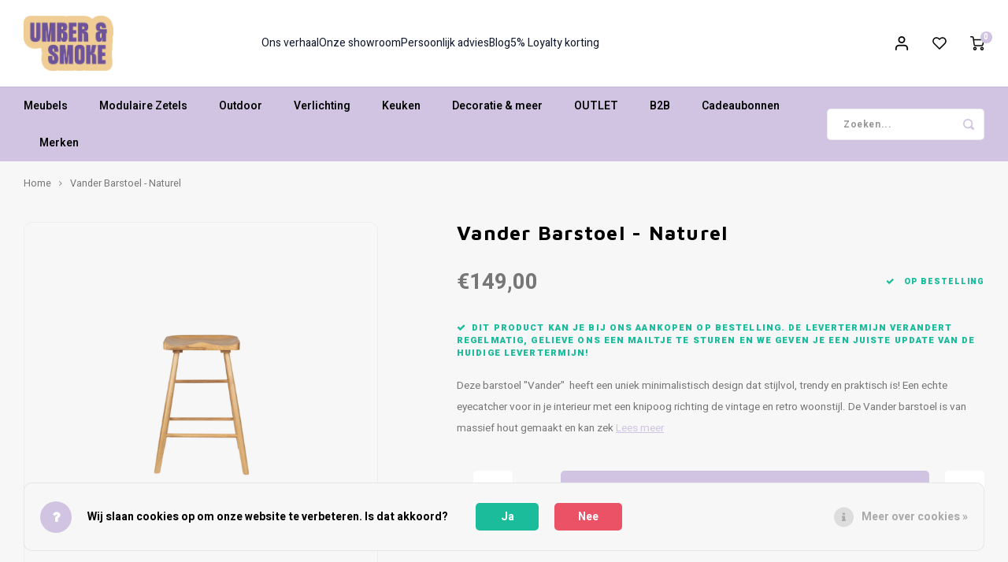

--- FILE ---
content_type: text/html;charset=utf-8
request_url: https://www.umberandsmoke.com/vander-barstoel-naturel.html
body_size: 25114
content:
<!DOCTYPE html>
<html lang="nl">
	
  <head>
    
        
    <meta charset="utf-8"/>
<!-- [START] 'blocks/head.rain' -->
<!--

  (c) 2008-2026 Lightspeed Netherlands B.V.
  http://www.lightspeedhq.com
  Generated: 01-02-2026 @ 01:02:23

-->
<link rel="canonical" href="https://www.umberandsmoke.com/vander-barstoel-naturel.html"/>
<link rel="alternate" href="https://www.umberandsmoke.com/index.rss" type="application/rss+xml" title="Nieuwe producten"/>
<link href="https://cdn.webshopapp.com/assets/cookielaw.css?2025-02-20" rel="stylesheet" type="text/css"/>
<meta name="robots" content="noodp,noydir"/>
<meta name="google-site-verification" content="&lt;meta name=&quot;p:domain_verify&quot; content=&quot;cb753ffed12f78673f4f5d3722510643&quot;/&gt;"/>
<meta name="google-site-verification" content="google-site-verification=x14R6Mp0Jhm6WmDUAl61mPLgidxO8fZ7IxyDcTAYfCI"/>
<meta name="google-site-verification" content="x14R6Mp0Jhm6WmDUAl61mPLgidxO8fZ7IxyDcTAYfCI"/>
<meta name="google-site-verification" content="&lt;meta name=&quot;facebook-domain-verification&quot; content=&quot;xdsgdpidbkg4b0wtgbfqbpt4w7n0ou&quot; /&gt;"/>
<meta property="og:url" content="https://www.umberandsmoke.com/vander-barstoel-naturel.html?source=facebook"/>
<meta property="og:site_name" content="Umber &amp; Smoke"/>
<meta property="og:title" content="Vander Barstoel - Naturel"/>
<meta property="og:description" content="Deze barstoel &quot;Vander&quot;  heeft een uniek minimalistisch design dat stijlvol, trendy en praktisch is! Een echte eyecatcher voor in je interieur met een knipoog r"/>
<meta property="og:image" content="https://cdn.webshopapp.com/shops/287541/files/425390092/vander-barstoel-naturel.jpg"/>
<script>
<!-- Pinterest Tag -->
<script>
!function(e){if(!window.pintrk){window.pintrk = function () {
window.pintrk.queue.push(Array.prototype.slice.call(arguments))};var
    n=window.pintrk;n.queue=[],n.version="3.0";var
    t=document.createElement("script");t.async=!0,t.src=e;var
    r=document.getElementsByTagName("script")[0];
    r.parentNode.insertBefore(t,r)}}("https://s.pinimg.com/ct/core.js");
pintrk('load', '2613872710207', {em: '<user_email_address>'});
pintrk('page');
</script>
<noscript>
<img height="1" width="1" style="display:none;" alt=""
    src="https://ct.pinterest.com/v3/?event=init&tid=2613872710207&pd[em]=<hashed_email_address>&noscript=1" />
</noscript>
<!-- end Pinterest Tag -->
</script>
<script>
<meta name="p:domain_verify" content="cb753ffed12f78673f4f5d3722510643"/>
</script>
<script>
bc8dced2870712187186ae101e74282d
</script>
<script>
<meta name="google-site-verification" content="x14R6Mp0Jhm6WmDUAl61mPLgidxO8fZ7IxyDcTAYfCI" />
</script>
<script>
<meta name="facebook-domain-verification" content="xdsgdpidbkg4b0wtgbfqbpt4w7n0ou" />
</script>
<script>
(function(w,d,s,l,i){w[l]=w[l]||[];w[l].push({'gtm.start':
new Date().getTime(),event:'gtm.js'});var f=d.getElementsByTagName(s)[0],
j=d.createElement(s),dl=l!='dataLayer'?'&l='+l:'';j.async=true;j.src=
'https://www.googletagmanager.com/gtm.js?id='+i+dl;f.parentNode.insertBefore(j,f);
})(window,document,'script','dataLayer','GTM-57RGM8M');
</script>
<script src="https://www.googletagmanager.com/gtag/js?id=G-9QVFWQK56D"></script>
<script>
 window.dataLayer = window.dataLayer || [];
    function gtag(){dataLayer.push(arguments);}
    gtag('js', new Date());

    gtag('config', 'G-9QVFWQK56D');
</script>
<script>
/* Set the image to occupy the full width of its container */
#imageContainer2 {
    width: 100%; /* Set container width to 100% */
    max-width: 400px; /* Set maximum width for desktop */
    margin: 0 auto; /* Center the container horizontally */
}

#responsiveImage2 {
    width: 100%; /* Ensure the image fills its container */
    height: auto; /* Preserve aspect ratio */
    display: block; /* Ensure proper layout */
}
</script>
<script>
/* For desktop */
@media only screen and (min-width: 768px) {
    .container {
        display: flex;
        justify-content: space-between;
    }
}

</script>
<script>
<meta name="msvalidate.01" content="3E69362BDFB85638846CB67F79142A65" />
</script>
<script>
<script type="application/ld+json">
{
    "@context": "https://schema.org",
    "@type": "Store",
    "name": "Umber & Smoke",
    "image": "https://www.umberandsmoke.com/logo.png",
    "url": "https://www.umberandsmoke.com",
    "telephone": "+32-xxx-xxxxxx",
    "address": {
        "@type": "PostalAddress",
        "streetAddress": "Vlaamsekaai 125",
        "addressLocality": "Gent",
        "postalCode": "9000",
        "addressCountry": "BE"
    },
    "openingHours": "Mo-Fr 10:00-18:00, Sa 10:00-17:00",
    "sameAs": [
        "https://www.facebook.com/umberandsmoke",
        "https://www.instagram.com/umberandsmoke"
    ]
}
</script>

</script>
<script>
<script type="application/ld+json">
{
    "@context": "https://schema.org",
    "@type": "Store",
    "name": "Umber & Smoke",
    "image": "https://www.umberandsmoke.com/logo.png",
    "url": "https://www.umberandsmoke.com",
    "telephone": "+32-9-329-34-33",
    "address": {
        "@type": "PostalAddress",
        "streetAddress": "Vlaamsekaai 125",
        "addressLocality": "Gent",
        "postalCode": "9000",
        "addressCountry": "BE"
    },
    "openingHours": "Tu 13:00-18:30, We-Fr 13:00-18:30, Sa 10:00-18:00",
    "sameAs": [
        "https://www.facebook.com/umberandsmoke",
        "https://www.instagram.com/umberandsmoke"
    ]
}
</script>

</script>
<script>
<script type="application/ld+json">
{
    "@context": "https://schema.org",
    "@type": "Product",
    "name": "COMF Collection Oslo Zetel",
    "image": "https://www.umberandsmoke.com/path-to-image.jpg",
    "description": "Comfortabele modulaire zetel met retrostijl.",
    "sku": "OSLO123",
    "brand": {
        "@type": "Brand",
        "name": "COMF Collection"
    },
    "offers": {
        "@type": "Offer",
        "url": "https://www.umberandsmoke.com/meubels/zetels/oslo",
        "priceCurrency": "EUR",
        "price": "2479.40",
        "availability": "https://schema.org/InStock"
    }
}
</script>

</script>
<!--[if lt IE 9]>
<script src="https://cdn.webshopapp.com/assets/html5shiv.js?2025-02-20"></script>
<![endif]-->
<!-- [END] 'blocks/head.rain' -->
    <title>Vander Barstoel - Naturel - Umber &amp; Smoke</title>
    <meta name="description" content="Deze barstoel &quot;Vander&quot;  heeft een uniek minimalistisch design dat stijlvol, trendy en praktisch is! Een echte eyecatcher voor in je interieur met een knipoog r" />
    <meta name="keywords" content="Vander, Barstoel, -, Naturel" />
    <meta http-equiv="X-UA-Compatible" content="IE=edge,chrome=1">
    <meta name="viewport" content="width=device-width, initial-scale=1.0">
    <meta name="apple-mobile-web-app-capable" content="yes">
    <meta name="apple-mobile-web-app-status-bar-style" content="black">
    <meta property="fb:app_id" content="966242223397117"/>
    <meta name="viewport" content="width=device-width, initial-scale=1, maximum-scale=1, user-scalable=0"/>
    <meta name="apple-mobile-web-app-capable" content="yes">
    <meta name="HandheldFriendly" content="true" /> 
		<meta name="apple-mobile-web-app-title" content="Umber &amp; Smoke">
  	<meta property="og:image" content="https://cdn.webshopapp.com/shops/287541/themes/183715/v/2462816/assets/logo.png?20241101094808" />  
		<link rel="apple-touch-icon-precomposed" href="https://cdn.webshopapp.com/shops/287541/themes/183715/v/2463062/assets/homescreen-icon.jpg?20241101095026"/>
  
    <link rel="shortcut icon" href="https://cdn.webshopapp.com/shops/287541/themes/183715/v/2463062/assets/favicon.ico?20241101095026" type="image/x-icon" />
    <link href='//fonts.googleapis.com/css?family=Heebo:400,300,500,600,700,800,900' rel='stylesheet' type='text/css'>
    <link href='//fonts.googleapis.com/css?family=Maven%20Pro:400,300,500,600,700,800,900' rel='stylesheet' type='text/css'>
    <link rel="stylesheet" href="https://cdn.webshopapp.com/shops/287541/themes/183715/assets/bootstrap.css?20260130153534" />
    <link rel="stylesheet" href="https://cdn.webshopapp.com/shops/287541/themes/183715/assets/font-awesome-min.css?20260130153534" />
  	  	<link href="https://cdn.webshopapp.com/shops/287541/themes/183715/assets/gibbon-icons.css?20260130153534" rel="stylesheet">
    <link rel="stylesheet" href="https://cdn.webshopapp.com/shops/287541/themes/183715/assets/owl-carousel-min.css?20260130153534" />  
    <link rel="stylesheet" href="https://cdn.webshopapp.com/shops/287541/themes/183715/assets/semantic.css?20260130153534" />  
    <link rel="stylesheet" href="https://cdn.webshopapp.com/shops/287541/themes/183715/assets/jquery-fancybox-min.css?20260130153534" /> 
    <link rel="stylesheet" href="https://cdn.webshopapp.com/shops/287541/themes/183715/assets/style.css?20260130153534?903" /> 
    <link rel="stylesheet" href="https://cdn.webshopapp.com/shops/287541/themes/183715/assets/settings.css?20260130153534" />  
    <link rel="stylesheet" href="https://cdn.webshopapp.com/assets/gui-2-0.css?2025-02-20" />
    <link rel="stylesheet" href="https://cdn.webshopapp.com/assets/gui-responsive-2-0.css?2025-02-20" />   
  	<link href='https://unpkg.com/boxicons@2.0.9/css/boxicons.min.css' rel='stylesheet'>
    <link rel="stylesheet" href="https://cdn.webshopapp.com/shops/287541/themes/183715/assets/custom.css?20260130153534" />
  	<link rel="stylesheet" href="https://cdn.webshopapp.com/shops/287541/themes/183715/assets/shopmonkey.css?20260130153534" />
		<link rel="stylesheet" href="https://cdn.webshopapp.com/shops/287541/themes/183715/assets/glide-core-min.css?20260130153534" />

    <script src="https://cdn.webshopapp.com/assets/jquery-1-9-1.js?2025-02-20"></script>
    <script src="https://cdn.webshopapp.com/assets/jquery-ui-1-10-1.js?2025-02-20"></script>    
   
    <script src="https://cdn.webshopapp.com/shops/287541/themes/183715/assets/bootstrap.js?20260130153534"></script>
    <script src="https://cdn.webshopapp.com/shops/287541/themes/183715/assets/owl-carousel-min.js?20260130153534"></script>
    <script src="https://cdn.webshopapp.com/shops/287541/themes/183715/assets/semantic.js?20260130153534"></script>
    <script src="https://cdn.webshopapp.com/shops/287541/themes/183715/assets/jquery-fancybox-min.js?20260130153534"></script>
    <script src="https://cdn.webshopapp.com/shops/287541/themes/183715/assets/moment.js?20260130153534"></script>  
    <script src="https://cdn.webshopapp.com/shops/287541/themes/183715/assets/js-cookie.js?20260130153534"></script>
    <script src="https://cdn.webshopapp.com/shops/287541/themes/183715/assets/jquery-countdown-min.js?20260130153534"></script>
  	<script src="https://cdn.webshopapp.com/shops/287541/themes/183715/assets/masonry.js?20260130153534"></script>
    <script src="https://cdn.webshopapp.com/shops/287541/themes/183715/assets/global.js?20260130153534?903"></script>
  	<script src="//cdnjs.cloudflare.com/ajax/libs/jqueryui-touch-punch/0.2.3/jquery.ui.touch-punch.min.js"></script>
  	<script src="https://cdn.webshopapp.com/shops/287541/themes/183715/assets/glide.js?20260130153534"></script>
    
    <script src="https://cdn.webshopapp.com/shops/287541/themes/183715/assets/jcarousel.js?20260130153534"></script>
    <script src="https://cdn.webshopapp.com/assets/gui.js?2025-02-20"></script>
    <script src="https://cdn.webshopapp.com/assets/gui-responsive-2-0.js?2025-02-20"></script>
    
        
    
    <!--[if lt IE 9]>
    <link rel="stylesheet" href="https://cdn.webshopapp.com/shops/287541/themes/183715/assets/style-ie.css?20260130153534" />
    <![endif]-->
  </head>  <script type="application/ld+json">
{
  "@context": "https://schema.org",
  "@type": "Store",
  "name": "Umber & Smoke",
  "image": "https://www.umberandsmoke.com/logo.png",
  "url": "https://www.umberandsmoke.com",
  "telephone": "+32-9-329-34-33",
  "address": {
    "@type": "PostalAddress",
    "streetAddress": "Vlaamsekaai 125",
    "addressLocality": "Gent",
    "postalCode": "9000",
    "addressCountry": "BE"
  },
  "openingHours": "Tu 13:00-18:30, We-Fr 13:00-18:30, Sa 10:00-18:00",
  "sameAs": [
    "https://www.facebook.com/umberandsmoke",
    "https://www.instagram.com/umberandsmoke"
  ]
}
</script>
  <body class=" no-mobile-bar"><script type="application/ld+json">
[
			{
    "@context": "http://schema.org",
    "@type": "BreadcrumbList",
    "itemListElement":
    [
      {
        "@type": "ListItem",
        "position": 1,
        "item": {
        	"@id": "https://www.umberandsmoke.com/",
        	"name": "Home"
        }
      },
    	    	{
    		"@type": "ListItem",
     		"position": 2,
     		"item":	{
      		"@id": "https://www.umberandsmoke.com/vander-barstoel-naturel.html",
      		"name": "Vander Barstoel - Naturel"
    		}
    	}    	    ]
  },
      
      
  {
    "@context": "http://schema.org",
    "@type": "Product", 
    "name": "Vander Barstoel - Naturel",
    "url": "https://www.umberandsmoke.com/vander-barstoel-naturel.html",
        "description": "Deze barstoel &quot;Vander&quot;  heeft een uniek minimalistisch design dat stijlvol, trendy en praktisch is! Een echte eyecatcher voor in je interieur met een knipoog r",    "image": "https://cdn.webshopapp.com/shops/287541/files/425390092/300x250x2/vander-barstoel-naturel.jpg",    "gtin13": "8718548070936",        "sku": "1500906",    "offers": {
      "@type": "Offer",
            "price": "149.00",
      "priceCurrency": "EUR",
            "url": "https://www.umberandsmoke.com/vander-barstoel-naturel.html",
      "priceValidUntil": "2027-02-01"
            	,"availability": "https://schema.org/InStock"
                    
    }
      },
      
    {
  "@context": "http://schema.org",
  "@id": "https://www.umberandsmoke.com/#Organization",
  "@type": "Organization",
  "url": "https://www.umberandsmoke.com/", 
  "name": "Umber &amp; Smoke",
  "logo": "https://cdn.webshopapp.com/shops/287541/themes/183715/v/2462816/assets/logo.png?20241101094808",
  "telephone": "093293433",
  "email": ""
    }
  ]
</script><div class="cart-messages hidden"><ul></ul></div><div id="login-popup" class="mobile-popup" data-popup="login"><div class="popup-inner"><div class="title-small title-font">Inloggen</div><form class="formLogin" id="formLogin" action="https://www.umberandsmoke.com/account/loginPost/?return=https%3A%2F%2Fwww.umberandsmoke.com%2Fvander-barstoel-naturel.html" method="post"><input type="hidden" name="key" value="9b2d59e5b839c79bdc4d0d8393fc85d4" /><input type="hidden" name="type" value="login" /><input type="submit" hidden/><input type="text" name="email" id="formLoginEmail" value="" placeholder="E-mailadres" class="standard-input" /><input type="password" name="password" id="formLoginPassword" value="" placeholder="Wachtwoord" class="standard-input"/><div class="buttons"><a class="btn accent" href="#" onclick="$('#formLogin').submit(); return false;" title="Inloggen">Inloggen</a></div></form><div class="options"><a class="forgot-pw" href="https://www.umberandsmoke.com/account/password/">Wachtwoord vergeten?</a><span class="or">of</span><a class="no-account" href="https://www.umberandsmoke.com/account/register/">Nog geen account? Klik</a></div></div><div class="close-popup"><div class="close-popup-inner"><a href="javascript:;" class="close-mobile-popup" data-fancybox-close>
        Sluiten
      </a></div></div></div><div id="language-currency-popup" class="language-currency-popup mobile-popup"><div class="popup-inner"><div class="language-section"><div class="title-small title-font">Taal</div><div class="options-wrap"><div class="option active"><a href="https://www.umberandsmoke.com/go/product/142226950"><div class="inner"><div class="icon"><img src="https://cdn.webshopapp.com/shops/287541/themes/183715/assets/flag-nl.svg?20260130153534" alt="flag-Nederlands"></div><div class="text">Nederlands</div></div></a></div></div></div><div class="close-popup"><div class="close-popup-inner"><a href="javascript:;" class="close-mobile-popup" data-fancybox-close>
          Sluiten
        </a></div></div></div></div><div class="mobile-menu mobile-popup" data-popup="menu"><div class="popup-inner"><div class="menu-wrap"><div class="breads">Hoofdmenu</div><div class="title-small title-font">Categorieën</div><div class="menu"><ul><li class=""><a class="normal-link" href="https://www.umberandsmoke.com/meubels/">Meubels<span class="more-cats"><i class="fa fa-chevron-right"></i></span></a><div class="subs"><div class="breads">Hoofdmenu / meubels</div><div class="title-small title-font text-center subs-back"><i class="fa fa-chevron-left"></i>Meubels</div><ul class=""><li class=""><a class="normal-link" href="https://www.umberandsmoke.com/meubels/zetels/">Zetels<span class="more-cats"><i class="fa fa-chevron-right"></i></span></a><div class="subs"><div class="breads">Hoofdmenu / meubels / zetels</div><div class="title-small title-font text-center subs-back"><i class="fa fa-chevron-left"></i>Zetels</div><ul class=""><li class=""><a class="normal-link" href="https://www.umberandsmoke.com/meubels/zetels/comf-collection-by-umber-smoke/">COMF Collection by Umber &amp; Smoke</a></li><li class=""><a class="normal-link" href="https://www.umberandsmoke.com/meubels/zetels/fauteuils/">Fauteuils</a></li><li class=""><a class="normal-link" href="https://www.umberandsmoke.com/meubels/zetels/poefs-hockers/">Poefs/Hockers</a></li><li class=""><a class="normal-link" href="https://www.umberandsmoke.com/meubels/zetels/daybed/">Daybed</a></li></ul></div></li><li class=""><a class="normal-link" href="https://www.umberandsmoke.com/meubels/tafels/">Tafels<span class="more-cats"><i class="fa fa-chevron-right"></i></span></a><div class="subs"><div class="breads">Hoofdmenu / meubels / zetels / tafels</div><div class="title-small title-font text-center subs-back"><i class="fa fa-chevron-left"></i>Tafels</div><ul class=""><li class=""><a class="normal-link" href="https://www.umberandsmoke.com/meubels/tafels/eettafels/">Eettafels</a></li><li class=""><a class="normal-link" href="https://www.umberandsmoke.com/meubels/tafels/bijzettafels-salontafels/">Bijzettafels/Salontafels</a></li></ul></div></li><li class=""><a class="normal-link" href="https://www.umberandsmoke.com/meubels/stoelen/">Stoelen<span class="more-cats"><i class="fa fa-chevron-right"></i></span></a><div class="subs"><div class="breads">Hoofdmenu / meubels / zetels / tafels / stoelen</div><div class="title-small title-font text-center subs-back"><i class="fa fa-chevron-left"></i>Stoelen</div><ul class=""><li class=""><a class="normal-link" href="https://www.umberandsmoke.com/meubels/stoelen/bureaustoelen/">Bureaustoelen</a></li></ul></div></li><li class=""><a class="normal-link" href="https://www.umberandsmoke.com/meubels/barstoelen/">Barstoelen<span class="more-cats"><i class="fa fa-chevron-right"></i></span></a><div class="subs"><div class="breads">Hoofdmenu / meubels / zetels / tafels / stoelen / barstoelen</div><div class="title-small title-font text-center subs-back"><i class="fa fa-chevron-left"></i>Barstoelen</div><ul class=""><li class=""><a class="normal-link" href="https://www.umberandsmoke.com/meubels/barstoelen/keukeneiland/">Keukeneiland</a></li><li class=""><a class="normal-link" href="https://www.umberandsmoke.com/meubels/barstoelen/toog-bar/">Toog/Bar</a></li></ul></div></li><li class=""><a class="normal-link" href="https://www.umberandsmoke.com/meubels/bureau/">Bureau<span class="more-cats"><i class="fa fa-chevron-right"></i></span></a><div class="subs"><div class="breads">Hoofdmenu / meubels / zetels / tafels / stoelen / barstoelen / bureau</div><div class="title-small title-font text-center subs-back"><i class="fa fa-chevron-left"></i>Bureau</div><ul class=""><li class=""><a class="normal-link" href="https://www.umberandsmoke.com/meubels/bureau/maan-bureau-en-kova-stoel/">Maan bureau en Kova stoel</a></li></ul></div></li><li class=""><a class="normal-link" href="https://www.umberandsmoke.com/meubels/kasten/">Kasten<span class="more-cats"><i class="fa fa-chevron-right"></i></span></a><div class="subs"><div class="breads">Hoofdmenu / meubels / zetels / tafels / stoelen / barstoelen / bureau / kasten</div><div class="title-small title-font text-center subs-back"><i class="fa fa-chevron-left"></i>Kasten</div><ul class=""><li class=""><a class="normal-link" href="https://www.umberandsmoke.com/meubels/kasten/barbier-kasten/">Barbier kasten</a></li><li class=""><a class="normal-link" href="https://www.umberandsmoke.com/meubels/kasten/tv-meubels/">Tv Meubels</a></li><li class=""><a class="normal-link" href="https://www.umberandsmoke.com/meubels/kasten/modulaire-kasten/">Modulaire Kasten</a></li><li class=""><a class="normal-link" href="https://www.umberandsmoke.com/meubels/kasten/dressoirs/">Dressoirs</a></li><li class=""><a class="normal-link" href="https://www.umberandsmoke.com/meubels/kasten/barkasten/">Barkasten</a></li><li class=""><a class="normal-link" href="https://www.umberandsmoke.com/meubels/kasten/wandrekken-open-kasten/">Wandrekken/Open Kasten</a></li><li class=""><a class="normal-link" href="https://www.umberandsmoke.com/meubels/kasten/kleerkasten/">Kleerkasten</a></li><li class=""><a class="normal-link" href="https://www.umberandsmoke.com/meubels/kasten/vitrinekasten/">Vitrinekasten</a></li><li class=""><a class="normal-link" href="https://www.umberandsmoke.com/meubels/kasten/consoles/">Consoles</a></li><li class=""><a class="normal-link" href="https://www.umberandsmoke.com/meubels/kasten/nachtkastjes/">Nachtkastjes</a></li><li class=""><a class="normal-link" href="https://www.umberandsmoke.com/meubels/kasten/kasten-dutchbone/">Kasten Dutchbone</a></li><li class=""><a class="normal-link" href="https://www.umberandsmoke.com/meubels/kasten/wandkast-hoge-kasten/">Wandkast/Hoge Kasten</a></li></ul></div></li><li class=""><a class="normal-link" href="https://www.umberandsmoke.com/meubels/bankjes/">Bankjes</a></li></ul></div></li><li class=""><a class="normal-link" href="https://www.umberandsmoke.com/modulaire-zetels/">Modulaire Zetels<span class="more-cats"><i class="fa fa-chevron-right"></i></span></a><div class="subs"><div class="breads">Hoofdmenu / modulaire zetels</div><div class="title-small title-font text-center subs-back"><i class="fa fa-chevron-left"></i>Modulaire Zetels</div><ul class=""><li class=""><a class="normal-link" href="https://www.umberandsmoke.com/modulaire-zetels/napoli/">Napoli</a></li><li class=""><a class="normal-link" href="https://www.umberandsmoke.com/modulaire-zetels/lima/">Lima</a></li><li class=""><a class="normal-link" href="https://www.umberandsmoke.com/modulaire-zetels/snug-sofa/">Snug sofa</a></li><li class=""><a class="normal-link" href="https://www.umberandsmoke.com/modulaire-zetels/oslo/">Oslo</a></li><li class=""><a class="normal-link" href="https://www.umberandsmoke.com/modulaire-zetels/soho/">Soho</a></li><li class=""><a class="normal-link" href="https://www.umberandsmoke.com/modulaire-zetels/toulouse/">Toulouse</a></li><li class=""><a class="normal-link" href="https://www.umberandsmoke.com/modulaire-zetels/cobble/">Cobble</a></li><li class=""><a class="normal-link" href="https://www.umberandsmoke.com/modulaire-zetels/vienna/">Vienna</a></li><li class=""><a class="normal-link" href="https://www.umberandsmoke.com/modulaire-zetels/havana/">Havana</a></li><li class=""><a class="normal-link" href="https://www.umberandsmoke.com/modulaire-zetels/helsinki/">Helsinki</a></li><li class=""><a class="normal-link" href="https://www.umberandsmoke.com/modulaire-zetels/belvedere/">Belvedere</a></li><li class=""><a class="normal-link" href="https://www.umberandsmoke.com/modulaire-zetels/isla-sofa/">Isla Sofa</a></li></ul></div></li><li class=""><a class="normal-link" href="https://www.umberandsmoke.com/outdoor/">Outdoor<span class="more-cats"><i class="fa fa-chevron-right"></i></span></a><div class="subs"><div class="breads">Hoofdmenu / outdoor</div><div class="title-small title-font text-center subs-back"><i class="fa fa-chevron-left"></i>Outdoor</div><ul class=""><li class=""><a class="normal-link" href="https://www.umberandsmoke.com/outdoor/tuintafels/">Tuintafels</a></li><li class=""><a class="normal-link" href="https://www.umberandsmoke.com/outdoor/tuinstoelen/">Tuinstoelen</a></li><li class=""><a class="normal-link" href="https://www.umberandsmoke.com/outdoor/outdoor-accessoires/">Outdoor accessoires<span class="more-cats"><i class="fa fa-chevron-right"></i></span></a><div class="subs"><div class="breads">Hoofdmenu / outdoor / tuintafels / tuinstoelen / outdoor accessoires</div><div class="title-small title-font text-center subs-back"><i class="fa fa-chevron-left"></i>Outdoor accessoires</div><ul class=""><li class=""><a class="normal-link" href="https://www.umberandsmoke.com/outdoor/outdoor-accessoires/outdoor-tapijten/">Outdoor tapijten</a></li><li class=""><a class="normal-link" href="https://www.umberandsmoke.com/outdoor/outdoor-accessoires/outdoor-verlichting/">Outdoor verlichting</a></li><li class=""><a class="normal-link" href="https://www.umberandsmoke.com/outdoor/outdoor-accessoires/parasols/">Parasols</a></li><li class=""><a class="normal-link" href="https://www.umberandsmoke.com/outdoor/outdoor-accessoires/outdoor-koken/">Outdoor koken</a></li><li class=""><a class="normal-link" href="https://www.umberandsmoke.com/outdoor/outdoor-accessoires/outdoor-textiel/">Outdoor textiel</a></li></ul></div></li><li class=""><a class="normal-link" href="https://www.umberandsmoke.com/outdoor/outdoor-bijzettafels/">Outdoor bijzettafels</a></li><li class=""><a class="normal-link" href="https://www.umberandsmoke.com/outdoor/loungestoelen-banken/">Loungestoelen &amp; Banken</a></li><li class=""><a class="normal-link" href="https://www.umberandsmoke.com/outdoor/hoge-tafels-barstoelen/">Hoge Tafels &amp; Barstoelen</a></li></ul></div></li><li class=""><a class="normal-link" href="https://www.umberandsmoke.com/verlichting/">Verlichting<span class="more-cats"><i class="fa fa-chevron-right"></i></span></a><div class="subs"><div class="breads">Hoofdmenu / verlichting</div><div class="title-small title-font text-center subs-back"><i class="fa fa-chevron-left"></i>Verlichting</div><ul class=""><li class=""><a class="normal-link" href="https://www.umberandsmoke.com/verlichting/hanglampen/">Hanglampen</a></li><li class=""><a class="normal-link" href="https://www.umberandsmoke.com/verlichting/staande-lampen/">Staande lampen</a></li><li class=""><a class="normal-link" href="https://www.umberandsmoke.com/verlichting/tafellampen/">Tafellampen</a></li><li class=""><a class="normal-link" href="https://www.umberandsmoke.com/verlichting/wandlampen/">Wandlampen</a></li><li class=""><a class="normal-link" href="https://www.umberandsmoke.com/verlichting/lichtbronnen/">Lichtbronnen</a></li><li class=""><a class="normal-link" href="https://www.umberandsmoke.com/verlichting/lampenkappen/">Lampenkappen</a></li><li class=""><a class="normal-link" href="https://www.umberandsmoke.com/verlichting/spotjes/">Spotjes</a></li></ul></div></li><li class=""><a class="normal-link" href="https://www.umberandsmoke.com/keuken/">Keuken<span class="more-cats"><i class="fa fa-chevron-right"></i></span></a><div class="subs"><div class="breads">Hoofdmenu / keuken</div><div class="title-small title-font text-center subs-back"><i class="fa fa-chevron-left"></i>Keuken</div><ul class=""><li class=""><a class="normal-link" href="https://www.umberandsmoke.com/keuken/borden/">Borden</a></li><li class=""><a class="normal-link" href="https://www.umberandsmoke.com/keuken/bestek/">Bestek</a></li><li class=""><a class="normal-link" href="https://www.umberandsmoke.com/keuken/tassen/">Tassen</a></li><li class=""><a class="normal-link" href="https://www.umberandsmoke.com/keuken/glazen/">Glazen</a></li><li class=""><a class="normal-link" href="https://www.umberandsmoke.com/keuken/kommen/">Kommen</a></li><li class=""><a class="normal-link" href="https://www.umberandsmoke.com/keuken/nog-meer-voor-op-je-tafel/">Nog meer voor op je tafel</a></li></ul></div></li><li class=""><a class="normal-link" href="https://www.umberandsmoke.com/decoratie-meer/">Decoratie &amp; meer<span class="more-cats"><i class="fa fa-chevron-right"></i></span></a><div class="subs"><div class="breads">Hoofdmenu / decoratie &amp; meer</div><div class="title-small title-font text-center subs-back"><i class="fa fa-chevron-left"></i>Decoratie &amp; meer</div><ul class=""><li class=""><a class="normal-link" href="https://www.umberandsmoke.com/decoratie-meer/vloerkleden/">Vloerkleden<span class="more-cats"><i class="fa fa-chevron-right"></i></span></a><div class="subs"><div class="breads">Hoofdmenu / decoratie &amp; meer / vloerkleden</div><div class="title-small title-font text-center subs-back"><i class="fa fa-chevron-left"></i>Vloerkleden</div><ul class=""><li class=""><a class="normal-link" href="https://www.umberandsmoke.com/decoratie-meer/vloerkleden/rechthoekig-formaat-160-x-230-cm/">Rechthoekig (Formaat 160 x 230 cm)</a></li><li class=""><a class="normal-link" href="https://www.umberandsmoke.com/decoratie-meer/vloerkleden/rechthoekig-formaat-200-x-300-cm/">Rechthoekig (Formaat 200 x 300 cm)</a></li><li class=""><a class="normal-link" href="https://www.umberandsmoke.com/decoratie-meer/vloerkleden/rechthoekig-formaat-240-x-330-cm/">Rechthoekig (Formaat 240 x 330 cm)</a></li><li class=""><a class="normal-link" href="https://www.umberandsmoke.com/decoratie-meer/vloerkleden/rond/">Rond</a></li><li class=""><a class="normal-link" href="https://www.umberandsmoke.com/decoratie-meer/vloerkleden/ovaal-organisch/">Ovaal/Organisch</a></li><li class=""><a class="normal-link" href="https://www.umberandsmoke.com/decoratie-meer/vloerkleden/runner/">Runner</a></li><li class=""><a class="normal-link" href="https://www.umberandsmoke.com/decoratie-meer/vloerkleden/badmat/">Badmat</a></li><li class=""><a class="normal-link" href="https://www.umberandsmoke.com/decoratie-meer/vloerkleden/deurmat/">Deurmat</a></li></ul></div></li><li class=""><a class="normal-link" href="https://www.umberandsmoke.com/decoratie-meer/wanddecoratie/">Wanddecoratie<span class="more-cats"><i class="fa fa-chevron-right"></i></span></a><div class="subs"><div class="breads">Hoofdmenu / decoratie &amp; meer / vloerkleden / wanddecoratie</div><div class="title-small title-font text-center subs-back"><i class="fa fa-chevron-left"></i>Wanddecoratie</div><ul class=""><li class=""><a class="normal-link" href="https://www.umberandsmoke.com/decoratie-meer/wanddecoratie/spiegels/">Spiegels</a></li><li class=""><a class="normal-link" href="https://www.umberandsmoke.com/decoratie-meer/wanddecoratie/framed-artwork/">Framed Artwork</a></li><li class=""><a class="normal-link" href="https://www.umberandsmoke.com/decoratie-meer/wanddecoratie/posters/">Posters</a></li><li class=""><a class="normal-link" href="https://www.umberandsmoke.com/decoratie-meer/wanddecoratie/kaders/">Kaders</a></li><li class=""><a class="normal-link" href="https://www.umberandsmoke.com/decoratie-meer/wanddecoratie/wandplanken/">Wandplanken</a></li></ul></div></li><li class=""><a class="normal-link" href="https://www.umberandsmoke.com/decoratie-meer/gifts/">Gifts<span class="more-cats"><i class="fa fa-chevron-right"></i></span></a><div class="subs"><div class="breads">Hoofdmenu / decoratie &amp; meer / vloerkleden / wanddecoratie / gifts</div><div class="title-small title-font text-center subs-back"><i class="fa fa-chevron-left"></i>Gifts</div><ul class=""><li class=""><a class="normal-link" href="https://www.umberandsmoke.com/decoratie-meer/gifts/cadeaus-onder-10-euro/">Cadeaus onder 10 euro</a></li><li class=""><a class="normal-link" href="https://www.umberandsmoke.com/decoratie-meer/gifts/cadeaus-onder-20-euro/">Cadeaus onder 20 euro</a></li><li class=""><a class="normal-link" href="https://www.umberandsmoke.com/decoratie-meer/gifts/cadeaus-tussen-20-en-50-euro/">Cadeaus tussen 20 en 50 euro</a></li><li class=""><a class="normal-link" href="https://www.umberandsmoke.com/decoratie-meer/gifts/cadeaus-boven-50-euro/">Cadeaus boven 50 euro</a></li></ul></div></li><li class=""><a class="normal-link" href="https://www.umberandsmoke.com/decoratie-meer/kaarsen/">Kaarsen<span class="more-cats"><i class="fa fa-chevron-right"></i></span></a><div class="subs"><div class="breads">Hoofdmenu / decoratie &amp; meer / vloerkleden / wanddecoratie / gifts / kaarsen</div><div class="title-small title-font text-center subs-back"><i class="fa fa-chevron-left"></i>Kaarsen</div><ul class=""><li class=""><a class="normal-link" href="https://www.umberandsmoke.com/decoratie-meer/kaarsen/geurkaarsen/">Geurkaarsen</a></li></ul></div></li><li class=""><a class="normal-link" href="https://www.umberandsmoke.com/decoratie-meer/kandelaars/">Kandelaars</a></li><li class=""><a class="normal-link" href="https://www.umberandsmoke.com/decoratie-meer/theelichthouders/">Theelichthouders</a></li><li class=""><a class="normal-link" href="https://www.umberandsmoke.com/decoratie-meer/vazen/">Vazen</a></li><li class=""><a class="normal-link" href="https://www.umberandsmoke.com/decoratie-meer/kussens/">Kussens</a></li><li class=""><a class="normal-link" href="https://www.umberandsmoke.com/decoratie-meer/plaids/">Plaids</a></li><li class=""><a class="normal-link" href="https://www.umberandsmoke.com/decoratie-meer/bath-body/">Bath &amp; Body</a></li><li class=""><a class="normal-link" href="https://www.umberandsmoke.com/decoratie-meer/kaartjes/">Kaartjes</a></li><li class=""><a class="normal-link" href="https://www.umberandsmoke.com/decoratie-meer/textiel/">Textiel</a></li><li class=""><a class="normal-link" href="https://www.umberandsmoke.com/decoratie-meer/kerst/">Kerst</a></li><li class=""><a class="normal-link" href="https://www.umberandsmoke.com/decoratie-meer/geurstokjes/">Geurstokjes</a></li><li class=""><a class="normal-link" href="https://www.umberandsmoke.com/decoratie-meer/bloempotten/">Bloempotten</a></li><li class=""><a class="normal-link" href="https://www.umberandsmoke.com/decoratie-meer/fotokaders/">Fotokaders</a></li></ul></div></li><li class=""><a class="normal-link" href="https://www.umberandsmoke.com/outlet/">OUTLET</a></li><li class=""><a class="normal-link" href="https://www.umberandsmoke.com/b2b/">B2B<span class="more-cats"><i class="fa fa-chevron-right"></i></span></a><div class="subs"><div class="breads">Hoofdmenu / b2b</div><div class="title-small title-font text-center subs-back"><i class="fa fa-chevron-left"></i>B2B</div><ul class=""><li class=""><a class="normal-link" href="https://www.umberandsmoke.com/b2b/zetels-en-fauteuils-op-maat-of-snel-leverbaar/">Zetels en fauteuils - op maat of snel leverbaar</a></li><li class=""><a class="normal-link" href="https://www.umberandsmoke.com/b2b/servies-dat-tegen-een-stootje-kan/">Servies dat tegen een stootje kan</a></li><li class=""><a class="normal-link" href="https://www.umberandsmoke.com/b2b/terrasmeubilair-met-weinig-onderhoud/">Terrasmeubilair met weinig onderhoud</a></li><li class=""><a class="normal-link" href="https://www.umberandsmoke.com/b2b/comfortabele-stoelen/">Comfortabele stoelen</a></li><li class=""><a class="normal-link" href="https://www.umberandsmoke.com/b2b/bistrotafels/">Bistrotafels</a></li><li class=""><a class="normal-link" href="https://www.umberandsmoke.com/b2b/decoratie-en-verlichting-op-maat-van-je-zaak/">Decoratie en verlichting op maat van je zaak</a></li></ul></div></li><li class="item"><a href="https://www.umberandsmoke.com/buy-gift-card/" title="Cadeaubonnen">Cadeaubonnen</a></li><li class=""><a href="https://www.umberandsmoke.com/brands/">Merken</a></li><li><a href="https://www.umberandsmoke.com/service/about/" title="Ons verhaal">
          Ons verhaal
        </a></li><li><a href="https://www.umberandsmoke.com/service/onze-showroom" title="Onze showroom">
          Onze showroom
        </a></li><li><a href="https://www.umberandsmoke.com/service/persoonlijk-advies" title="Persoonlijk advies">
          Persoonlijk advies
        </a></li><li><a href="https://www.umberandsmoke.com/blogs/umber-and-smoke-blog" title="Blog">
          Blog
        </a></li><li><a href="https://www.umberandsmoke.com/service/5-loyalty-korting/" title="5% Loyalty korting">
          5% Loyalty korting
        </a></li></ul><ul><li class="highlight hidden-sm"><a class="open-mobile-slide" data-popup="login" href="javascript:;">Inloggen</a></li></ul></div></div></div><div class="close-popup dark"><div class="close-popup-inner"><a href="javascript:;" class="close-mobile-popup" data-fancybox-close>
        Sluiten
      </a></div></div></div><header id="header" class="with-large-logo"><div class="main-header"><div class="container" style="width: 100%;"><div class="inner"><div class="mob-icons visible-xs"><ul><li><a class="open-mobile-slide" data-popup="menu" data-main-link href="javascript:;"><i class="sm sm-bars"></i></a></li><li><a class="open-mobile-slide" data-popup="login" data-main-link href="javascript:;"><i class="sm sm-user"></i></a></li></ul></div><div class="logo large-logo align-middle"><a href="https://www.umberandsmoke.com/"><img src="https://cdn.webshopapp.com/shops/287541/themes/183715/v/2462816/assets/logo.png?20241101094808" alt="Umber &amp; Smoke"></a></div><nav class="main-header__menu hidden-md hidden-sm hidden-xs"><ul><li><a href="https://www.umberandsmoke.com/service/about/" title="Ons verhaal">
                Ons verhaal
              </a></li><li><a href="https://www.umberandsmoke.com/service/onze-showroom" title="Onze showroom">
                Onze showroom
              </a></li><li><a href="https://www.umberandsmoke.com/service/persoonlijk-advies" title="Persoonlijk advies">
                Persoonlijk advies
              </a></li><li><a href="https://www.umberandsmoke.com/blogs/umber-and-smoke-blog" title="Blog">
                Blog
              </a></li><li><a href="https://www.umberandsmoke.com/service/5-loyalty-korting/" title="5% Loyalty korting">
                5% Loyalty korting
              </a></li></ul></nav><script src="https://static.elfsight.com/platform/platform.js" data-use-service-core defer></script><div class="elfsight-app-b8ed4209-3a72-42f6-a68e-4465ba2ac0f7 hidden-sm hidden-xs"></div><div class="mob-icons second visible-xs"><ul><li><a class="open-mobile-slide" data-popup="search" data-main-link href="javascript:;"><i class="sm sm-search"></i></a></li><li><a  href="https://www.umberandsmoke.com/cart/"><span class="icon-wrap"><i class="sm sm-cart"></i><div class="items" data-cart-items>0</div></span></a></li></ul></div><div class="vertical-menu-wrap hidden-xs hidden-md hidden-lg"><div class="btn-wrap"><a class="btn accent vertical-menu-btn open-mobile-slide" data-popup="menu" data-main-link href="javascript:;">Categorieën<i class="fa fa-angle-down"></i></a></div></div><div class="vertical-menu-wrap hidden-xs hidden-sm visible-sm hidden-md hidden-lg "><div class="btn-wrap"><a class="btn accent vertical-menu-btn open-vertical-menu">Categorieën<i class="fa fa-angle-down"></i></a><div class="vertical-menu"><ul><li class=""><a class="" href="https://www.umberandsmoke.com/meubels/"><div class="category-wrap"><img src="https://cdn.webshopapp.com/shops/287541/files/437105229/100x100x1/meubels.jpg" alt="Meubels">
                                            Meubels
                    </div><i class="fa fa-chevron-right arrow-right"></i></a><div class="subs"><ul><li class="subs-title"><a class="" href="https://www.umberandsmoke.com/meubels/">Meubels</a></li><li class=""><a class="" href="https://www.umberandsmoke.com/meubels/zetels/"><div>
                            Zetels
                          </div><i class="fa fa-chevron-right arrow-right"></i></a><div class="subs"><ul><li class="subs-title"><a class="" href="https://www.umberandsmoke.com/meubels/zetels/">Zetels</a></li><li class=""><a class="" href="https://www.umberandsmoke.com/meubels/zetels/comf-collection-by-umber-smoke/"><div>
                                  COMF Collection by Umber &amp; Smoke
                                </div></a></li><li class=""><a class="" href="https://www.umberandsmoke.com/meubels/zetels/fauteuils/"><div>
                                  Fauteuils
                                </div></a></li><li class=""><a class="" href="https://www.umberandsmoke.com/meubels/zetels/poefs-hockers/"><div>
                                  Poefs/Hockers
                                </div></a></li><li class=""><a class="" href="https://www.umberandsmoke.com/meubels/zetels/daybed/"><div>
                                  Daybed
                                </div></a></li></ul></div></li><li class=""><a class="" href="https://www.umberandsmoke.com/meubels/tafels/"><div>
                            Tafels
                          </div><i class="fa fa-chevron-right arrow-right"></i></a><div class="subs"><ul><li class="subs-title"><a class="" href="https://www.umberandsmoke.com/meubels/tafels/">Tafels</a></li><li class=""><a class="" href="https://www.umberandsmoke.com/meubels/tafels/eettafels/"><div>
                                  Eettafels
                                </div><i class="fa fa-chevron-right arrow-right"></i></a></li><li class=""><a class="" href="https://www.umberandsmoke.com/meubels/tafels/bijzettafels-salontafels/"><div>
                                  Bijzettafels/Salontafels
                                </div></a></li></ul></div></li><li class=""><a class="" href="https://www.umberandsmoke.com/meubels/stoelen/"><div>
                            Stoelen
                          </div><i class="fa fa-chevron-right arrow-right"></i></a><div class="subs"><ul><li class="subs-title"><a class="" href="https://www.umberandsmoke.com/meubels/stoelen/">Stoelen</a></li><li class=""><a class="" href="https://www.umberandsmoke.com/meubels/stoelen/bureaustoelen/"><div>
                                  Bureaustoelen
                                </div></a></li></ul></div></li><li class=""><a class="" href="https://www.umberandsmoke.com/meubels/barstoelen/"><div>
                            Barstoelen
                          </div><i class="fa fa-chevron-right arrow-right"></i></a><div class="subs"><ul><li class="subs-title"><a class="" href="https://www.umberandsmoke.com/meubels/barstoelen/">Barstoelen</a></li><li class=""><a class="" href="https://www.umberandsmoke.com/meubels/barstoelen/keukeneiland/"><div>
                                  Keukeneiland
                                </div></a></li><li class=""><a class="" href="https://www.umberandsmoke.com/meubels/barstoelen/toog-bar/"><div>
                                  Toog/Bar
                                </div></a></li></ul></div></li><li class=""><a class="" href="https://www.umberandsmoke.com/meubels/bureau/"><div>
                            Bureau
                          </div><i class="fa fa-chevron-right arrow-right"></i></a><div class="subs"><ul><li class="subs-title"><a class="" href="https://www.umberandsmoke.com/meubels/bureau/">Bureau</a></li><li class=""><a class="" href="https://www.umberandsmoke.com/meubels/bureau/maan-bureau-en-kova-stoel/"><div>
                                  Maan bureau en Kova stoel
                                </div></a></li></ul></div></li><li class=""><a class="" href="https://www.umberandsmoke.com/meubels/kasten/"><div>
                            Kasten
                          </div><i class="fa fa-chevron-right arrow-right"></i></a><div class="subs"><ul><li class="subs-title"><a class="" href="https://www.umberandsmoke.com/meubels/kasten/">Kasten</a></li><li class=""><a class="" href="https://www.umberandsmoke.com/meubels/kasten/barbier-kasten/"><div>
                                  Barbier kasten
                                </div></a></li><li class=""><a class="" href="https://www.umberandsmoke.com/meubels/kasten/tv-meubels/"><div>
                                  Tv Meubels
                                </div></a></li><li class=""><a class="" href="https://www.umberandsmoke.com/meubels/kasten/modulaire-kasten/"><div>
                                  Modulaire Kasten
                                </div></a></li><li class=""><a class="" href="https://www.umberandsmoke.com/meubels/kasten/dressoirs/"><div>
                                  Dressoirs
                                </div></a></li><li class=""><a class="" href="https://www.umberandsmoke.com/meubels/kasten/barkasten/"><div>
                                  Barkasten
                                </div></a></li><li class=""><a class="" href="https://www.umberandsmoke.com/meubels/kasten/wandrekken-open-kasten/"><div>
                                  Wandrekken/Open Kasten
                                </div></a></li><li class=""><a class="" href="https://www.umberandsmoke.com/meubels/kasten/kleerkasten/"><div>
                                  Kleerkasten
                                </div></a></li><li class=""><a class="" href="https://www.umberandsmoke.com/meubels/kasten/vitrinekasten/"><div>
                                  Vitrinekasten
                                </div></a></li><li class=""><a class="" href="https://www.umberandsmoke.com/meubels/kasten/consoles/"><div>
                                  Consoles
                                </div></a></li><li class=""><a class="" href="https://www.umberandsmoke.com/meubels/kasten/nachtkastjes/"><div>
                                  Nachtkastjes
                                </div></a></li><li class=""><a class="" href="https://www.umberandsmoke.com/meubels/kasten/kasten-dutchbone/"><div>
                                  Kasten Dutchbone
                                </div></a></li><li class=""><a class="" href="https://www.umberandsmoke.com/meubels/kasten/wandkast-hoge-kasten/"><div>
                                  Wandkast/Hoge Kasten
                                </div></a></li></ul></div></li><li class=""><a class="" href="https://www.umberandsmoke.com/meubels/bankjes/"><div>
                            Bankjes
                          </div></a></li></ul></div></li><li class=""><a class="" href="https://www.umberandsmoke.com/modulaire-zetels/"><div class="category-wrap"><img src="https://cdn.webshopapp.com/shops/287541/files/462887881/100x100x1/modulaire-zetels.jpg" alt="Modulaire Zetels">
                                            Modulaire Zetels
                    </div><i class="fa fa-chevron-right arrow-right"></i></a><div class="subs"><ul><li class="subs-title"><a class="" href="https://www.umberandsmoke.com/modulaire-zetels/">Modulaire Zetels</a></li><li class=""><a class="" href="https://www.umberandsmoke.com/modulaire-zetels/napoli/"><div>
                            Napoli
                          </div></a></li><li class=""><a class="" href="https://www.umberandsmoke.com/modulaire-zetels/lima/"><div>
                            Lima
                          </div></a></li><li class=""><a class="" href="https://www.umberandsmoke.com/modulaire-zetels/snug-sofa/"><div>
                            Snug sofa
                          </div></a></li><li class=""><a class="" href="https://www.umberandsmoke.com/modulaire-zetels/oslo/"><div>
                            Oslo
                          </div></a></li><li class=""><a class="" href="https://www.umberandsmoke.com/modulaire-zetels/soho/"><div>
                            Soho
                          </div></a></li><li class=""><a class="" href="https://www.umberandsmoke.com/modulaire-zetels/toulouse/"><div>
                            Toulouse
                          </div></a></li><li class=""><a class="" href="https://www.umberandsmoke.com/modulaire-zetels/cobble/"><div>
                            Cobble
                          </div></a></li><li class=""><a class="" href="https://www.umberandsmoke.com/modulaire-zetels/vienna/"><div>
                            Vienna
                          </div></a></li><li class=""><a class="" href="https://www.umberandsmoke.com/modulaire-zetels/havana/"><div>
                            Havana
                          </div></a></li><li class=""><a class="" href="https://www.umberandsmoke.com/modulaire-zetels/helsinki/"><div>
                            Helsinki
                          </div></a></li><li class=""><a class="" href="https://www.umberandsmoke.com/modulaire-zetels/belvedere/"><div>
                            Belvedere
                          </div></a></li><li class=""><a class="" href="https://www.umberandsmoke.com/modulaire-zetels/isla-sofa/"><div>
                            Isla Sofa
                          </div></a></li></ul></div></li><li class=""><a class="" href="https://www.umberandsmoke.com/outdoor/"><div class="category-wrap"><img src="https://cdn.webshopapp.com/shops/287541/files/437105421/100x100x1/outdoor.jpg" alt="Outdoor">
                                            Outdoor
                    </div><i class="fa fa-chevron-right arrow-right"></i></a><div class="subs"><ul><li class="subs-title"><a class="" href="https://www.umberandsmoke.com/outdoor/">Outdoor</a></li><li class=""><a class="" href="https://www.umberandsmoke.com/outdoor/tuintafels/"><div>
                            Tuintafels
                          </div></a></li><li class=""><a class="" href="https://www.umberandsmoke.com/outdoor/tuinstoelen/"><div>
                            Tuinstoelen
                          </div></a></li><li class=""><a class="" href="https://www.umberandsmoke.com/outdoor/outdoor-accessoires/"><div>
                            Outdoor accessoires
                          </div><i class="fa fa-chevron-right arrow-right"></i></a><div class="subs"><ul><li class="subs-title"><a class="" href="https://www.umberandsmoke.com/outdoor/outdoor-accessoires/">Outdoor accessoires</a></li><li class=""><a class="" href="https://www.umberandsmoke.com/outdoor/outdoor-accessoires/outdoor-tapijten/"><div>
                                  Outdoor tapijten
                                </div></a></li><li class=""><a class="" href="https://www.umberandsmoke.com/outdoor/outdoor-accessoires/outdoor-verlichting/"><div>
                                  Outdoor verlichting
                                </div></a></li><li class=""><a class="" href="https://www.umberandsmoke.com/outdoor/outdoor-accessoires/parasols/"><div>
                                  Parasols
                                </div></a></li><li class=""><a class="" href="https://www.umberandsmoke.com/outdoor/outdoor-accessoires/outdoor-koken/"><div>
                                  Outdoor koken
                                </div></a></li><li class=""><a class="" href="https://www.umberandsmoke.com/outdoor/outdoor-accessoires/outdoor-textiel/"><div>
                                  Outdoor textiel
                                </div></a></li></ul></div></li><li class=""><a class="" href="https://www.umberandsmoke.com/outdoor/outdoor-bijzettafels/"><div>
                            Outdoor bijzettafels
                          </div></a></li><li class=""><a class="" href="https://www.umberandsmoke.com/outdoor/loungestoelen-banken/"><div>
                            Loungestoelen &amp; Banken
                          </div></a></li><li class=""><a class="" href="https://www.umberandsmoke.com/outdoor/hoge-tafels-barstoelen/"><div>
                            Hoge Tafels &amp; Barstoelen
                          </div></a></li></ul></div></li><li class=""><a class="" href="https://www.umberandsmoke.com/verlichting/"><div class="category-wrap"><img src="https://cdn.webshopapp.com/shops/287541/files/437105581/100x100x1/verlichting.jpg" alt="Verlichting">
                                            Verlichting
                    </div><i class="fa fa-chevron-right arrow-right"></i></a><div class="subs"><ul><li class="subs-title"><a class="" href="https://www.umberandsmoke.com/verlichting/">Verlichting</a></li><li class=""><a class="" href="https://www.umberandsmoke.com/verlichting/hanglampen/"><div>
                            Hanglampen
                          </div></a></li><li class=""><a class="" href="https://www.umberandsmoke.com/verlichting/staande-lampen/"><div>
                            Staande lampen
                          </div></a></li><li class=""><a class="" href="https://www.umberandsmoke.com/verlichting/tafellampen/"><div>
                            Tafellampen
                          </div></a></li><li class=""><a class="" href="https://www.umberandsmoke.com/verlichting/wandlampen/"><div>
                            Wandlampen
                          </div></a></li><li class=""><a class="" href="https://www.umberandsmoke.com/verlichting/lichtbronnen/"><div>
                            Lichtbronnen
                          </div></a></li><li class=""><a class="" href="https://www.umberandsmoke.com/verlichting/lampenkappen/"><div>
                            Lampenkappen
                          </div></a></li><li class=""><a class="" href="https://www.umberandsmoke.com/verlichting/spotjes/"><div>
                            Spotjes
                          </div></a></li></ul></div></li><li class=""><a class="" href="https://www.umberandsmoke.com/keuken/"><div class="category-wrap"><img src="https://cdn.webshopapp.com/shops/287541/files/437107126/100x100x1/keuken.jpg" alt="Keuken">
                                            Keuken
                    </div><i class="fa fa-chevron-right arrow-right"></i></a><div class="subs"><ul><li class="subs-title"><a class="" href="https://www.umberandsmoke.com/keuken/">Keuken</a></li><li class=""><a class="" href="https://www.umberandsmoke.com/keuken/borden/"><div>
                            Borden
                          </div></a></li><li class=""><a class="" href="https://www.umberandsmoke.com/keuken/bestek/"><div>
                            Bestek
                          </div></a></li><li class=""><a class="" href="https://www.umberandsmoke.com/keuken/tassen/"><div>
                            Tassen
                          </div></a></li><li class=""><a class="" href="https://www.umberandsmoke.com/keuken/glazen/"><div>
                            Glazen
                          </div></a></li><li class=""><a class="" href="https://www.umberandsmoke.com/keuken/kommen/"><div>
                            Kommen
                          </div></a></li><li class=""><a class="" href="https://www.umberandsmoke.com/keuken/nog-meer-voor-op-je-tafel/"><div>
                            Nog meer voor op je tafel
                          </div></a></li></ul></div></li><li class=""><a class="" href="https://www.umberandsmoke.com/decoratie-meer/"><div class="category-wrap"><img src="https://cdn.webshopapp.com/shops/287541/files/437139318/100x100x1/decoratie-meer.jpg" alt="Decoratie &amp; meer">
                                            Decoratie &amp; meer
                    </div><i class="fa fa-chevron-right arrow-right"></i></a><div class="subs"><ul><li class="subs-title"><a class="" href="https://www.umberandsmoke.com/decoratie-meer/">Decoratie &amp; meer</a></li><li class=""><a class="" href="https://www.umberandsmoke.com/decoratie-meer/vloerkleden/"><div>
                            Vloerkleden
                          </div><i class="fa fa-chevron-right arrow-right"></i></a><div class="subs"><ul><li class="subs-title"><a class="" href="https://www.umberandsmoke.com/decoratie-meer/vloerkleden/">Vloerkleden</a></li><li class=""><a class="" href="https://www.umberandsmoke.com/decoratie-meer/vloerkleden/rechthoekig-formaat-160-x-230-cm/"><div>
                                  Rechthoekig (Formaat 160 x 230 cm)
                                </div></a></li><li class=""><a class="" href="https://www.umberandsmoke.com/decoratie-meer/vloerkleden/rechthoekig-formaat-200-x-300-cm/"><div>
                                  Rechthoekig (Formaat 200 x 300 cm)
                                </div></a></li><li class=""><a class="" href="https://www.umberandsmoke.com/decoratie-meer/vloerkleden/rechthoekig-formaat-240-x-330-cm/"><div>
                                  Rechthoekig (Formaat 240 x 330 cm)
                                </div></a></li><li class=""><a class="" href="https://www.umberandsmoke.com/decoratie-meer/vloerkleden/rond/"><div>
                                  Rond
                                </div></a></li><li class=""><a class="" href="https://www.umberandsmoke.com/decoratie-meer/vloerkleden/ovaal-organisch/"><div>
                                  Ovaal/Organisch
                                </div></a></li><li class=""><a class="" href="https://www.umberandsmoke.com/decoratie-meer/vloerkleden/runner/"><div>
                                  Runner
                                </div></a></li><li class=""><a class="" href="https://www.umberandsmoke.com/decoratie-meer/vloerkleden/badmat/"><div>
                                  Badmat
                                </div></a></li><li class=""><a class="" href="https://www.umberandsmoke.com/decoratie-meer/vloerkleden/deurmat/"><div>
                                  Deurmat
                                </div></a></li></ul></div></li><li class=""><a class="" href="https://www.umberandsmoke.com/decoratie-meer/wanddecoratie/"><div>
                            Wanddecoratie
                          </div><i class="fa fa-chevron-right arrow-right"></i></a><div class="subs"><ul><li class="subs-title"><a class="" href="https://www.umberandsmoke.com/decoratie-meer/wanddecoratie/">Wanddecoratie</a></li><li class=""><a class="" href="https://www.umberandsmoke.com/decoratie-meer/wanddecoratie/spiegels/"><div>
                                  Spiegels
                                </div></a></li><li class=""><a class="" href="https://www.umberandsmoke.com/decoratie-meer/wanddecoratie/framed-artwork/"><div>
                                  Framed Artwork
                                </div></a></li><li class=""><a class="" href="https://www.umberandsmoke.com/decoratie-meer/wanddecoratie/posters/"><div>
                                  Posters
                                </div></a></li><li class=""><a class="" href="https://www.umberandsmoke.com/decoratie-meer/wanddecoratie/kaders/"><div>
                                  Kaders
                                </div></a></li><li class=""><a class="" href="https://www.umberandsmoke.com/decoratie-meer/wanddecoratie/wandplanken/"><div>
                                  Wandplanken
                                </div></a></li></ul></div></li><li class=""><a class="" href="https://www.umberandsmoke.com/decoratie-meer/gifts/"><div>
                            Gifts
                          </div><i class="fa fa-chevron-right arrow-right"></i></a><div class="subs"><ul><li class="subs-title"><a class="" href="https://www.umberandsmoke.com/decoratie-meer/gifts/">Gifts</a></li><li class=""><a class="" href="https://www.umberandsmoke.com/decoratie-meer/gifts/cadeaus-onder-10-euro/"><div>
                                  Cadeaus onder 10 euro
                                </div></a></li><li class=""><a class="" href="https://www.umberandsmoke.com/decoratie-meer/gifts/cadeaus-onder-20-euro/"><div>
                                  Cadeaus onder 20 euro
                                </div></a></li><li class=""><a class="" href="https://www.umberandsmoke.com/decoratie-meer/gifts/cadeaus-tussen-20-en-50-euro/"><div>
                                  Cadeaus tussen 20 en 50 euro
                                </div></a></li><li class=""><a class="" href="https://www.umberandsmoke.com/decoratie-meer/gifts/cadeaus-boven-50-euro/"><div>
                                  Cadeaus boven 50 euro
                                </div></a></li></ul></div></li><li class=""><a class="" href="https://www.umberandsmoke.com/decoratie-meer/kaarsen/"><div>
                            Kaarsen
                          </div><i class="fa fa-chevron-right arrow-right"></i></a><div class="subs"><ul><li class="subs-title"><a class="" href="https://www.umberandsmoke.com/decoratie-meer/kaarsen/">Kaarsen</a></li><li class=""><a class="" href="https://www.umberandsmoke.com/decoratie-meer/kaarsen/geurkaarsen/"><div>
                                  Geurkaarsen
                                </div></a></li></ul></div></li><li class=""><a class="" href="https://www.umberandsmoke.com/decoratie-meer/kandelaars/"><div>
                            Kandelaars
                          </div></a></li><li class=""><a class="" href="https://www.umberandsmoke.com/decoratie-meer/theelichthouders/"><div>
                            Theelichthouders
                          </div></a></li><li class=""><a class="" href="https://www.umberandsmoke.com/decoratie-meer/vazen/"><div>
                            Vazen
                          </div></a></li><li class=""><a class="" href="https://www.umberandsmoke.com/decoratie-meer/kussens/"><div>
                            Kussens
                          </div></a></li><li class=""><a class="" href="https://www.umberandsmoke.com/decoratie-meer/plaids/"><div>
                            Plaids
                          </div></a></li><li class=""><a class="" href="https://www.umberandsmoke.com/decoratie-meer/bath-body/"><div>
                            Bath &amp; Body
                          </div></a></li><li class=""><a class="" href="https://www.umberandsmoke.com/decoratie-meer/kaartjes/"><div>
                            Kaartjes
                          </div></a></li><li class=""><a class="" href="https://www.umberandsmoke.com/decoratie-meer/textiel/"><div>
                            Textiel
                          </div></a></li><li class=""><a class="" href="https://www.umberandsmoke.com/decoratie-meer/kerst/"><div>
                            Kerst
                          </div></a></li><li class=""><a class="" href="https://www.umberandsmoke.com/decoratie-meer/geurstokjes/"><div>
                            Geurstokjes
                          </div></a></li><li class=""><a class="" href="https://www.umberandsmoke.com/decoratie-meer/bloempotten/"><div>
                            Bloempotten
                          </div></a></li><li class=""><a class="" href="https://www.umberandsmoke.com/decoratie-meer/fotokaders/"><div>
                            Fotokaders
                          </div></a></li></ul></div></li><li class=""><a class="" href="https://www.umberandsmoke.com/outlet/"><div class="category-wrap"><img src="https://cdn.webshopapp.com/shops/287541/files/437139780/100x100x1/outlet.jpg" alt="OUTLET">
                                            OUTLET
                    </div></a></li><li class=""><a class="" href="https://www.umberandsmoke.com/b2b/"><div class="category-wrap"><img src="//placehold.jp/50x50.png">
                                            B2B
                    </div><i class="fa fa-chevron-right arrow-right"></i></a><div class="subs"><ul><li class="subs-title"><a class="" href="https://www.umberandsmoke.com/b2b/">B2B</a></li><li class=""><a class="" href="https://www.umberandsmoke.com/b2b/zetels-en-fauteuils-op-maat-of-snel-leverbaar/"><div>
                            Zetels en fauteuils - op maat of snel leverbaar
                          </div></a></li><li class=""><a class="" href="https://www.umberandsmoke.com/b2b/servies-dat-tegen-een-stootje-kan/"><div>
                            Servies dat tegen een stootje kan
                          </div></a></li><li class=""><a class="" href="https://www.umberandsmoke.com/b2b/terrasmeubilair-met-weinig-onderhoud/"><div>
                            Terrasmeubilair met weinig onderhoud
                          </div></a></li><li class=""><a class="" href="https://www.umberandsmoke.com/b2b/comfortabele-stoelen/"><div>
                            Comfortabele stoelen
                          </div></a></li><li class=""><a class="" href="https://www.umberandsmoke.com/b2b/bistrotafels/"><div>
                            Bistrotafels
                          </div></a></li><li class=""><a class="" href="https://www.umberandsmoke.com/b2b/decoratie-en-verlichting-op-maat-van-je-zaak/"><div>
                            Decoratie en verlichting op maat van je zaak
                          </div></a></li></ul></div></li><li class="item"><a href="https://www.umberandsmoke.com/buy-gift-card/" title="Cadeaubonnen">Cadeaubonnen</a></li></ul></div></div><div class="vertical-menu-overlay general-overlay"></div></div><div class="icons hidden-xs"><ul><li class="hidden-xs"><a href="#login-popup" data-fancybox><i class="sm sm-user"></i></a></li><li class="hidden-xs"><a href="#login-popup" data-fancybox><div class="icon-wrap"><i class="sm sm-heart-o"></i><div class="items" data-wishlist-items></div></div></a></li><li><a href="https://www.umberandsmoke.com/cart/"><div class="icon-wrap"><i class="sm sm-cart"></i><div class="items" data-cart-items>0</div></div></a></li></ul></div></div></div><div class="search-autocomplete hidden-xs" data-search-type="desktop"><div class="container"><div class="box"><div class="title-small title-font">Zoekresultaten voor "<span data-search-query></span>"</div><div class="inner-wrap"><div class="side  filter-style-tags"><div class="filter-scroll-wrap"><div class="filter-scroll"><div class="subtitle title-font">Filters</div><form data-search-type="desktop"><div class="filter-boxes"><div class="filter-wrap sort"><select name="sort" class="custom-select"></select></div></div><div class="filter-boxes custom-filters"></div></form></div></div></div><div class="results"><div class="feat-categories hidden"><div class="subtitle title-font">Categorieën</div><div class="cats"><ul></ul></div></div><div class="search-products products-livesearch row"></div><div class="more"><a href="#" class="btn accent">Bekijk alle resultaten <span>(0)</span></a></div><div class="notfound">Geen producten gevonden...</div></div></div></div></div></div></div><div class="main-menu hidden-sm hidden-xs"><div class="container"><div class="inner"><ul><li class=" relative"><a href="https://www.umberandsmoke.com/meubels/">Meubels</a><div class="simple-menu-wrap"><ul class="simple-menu block-shadow"><li class=""><a href="https://www.umberandsmoke.com/meubels/zetels/">Zetels</a><div class="subs"><ul class="block-shadow"><li class=""><a href="https://www.umberandsmoke.com/meubels/zetels/comf-collection-by-umber-smoke/">COMF Collection by Umber &amp; Smoke</a></li><li class=""><a href="https://www.umberandsmoke.com/meubels/zetels/fauteuils/">Fauteuils</a></li><li class=""><a href="https://www.umberandsmoke.com/meubels/zetels/poefs-hockers/">Poefs/Hockers</a></li><li class=""><a href="https://www.umberandsmoke.com/meubels/zetels/daybed/">Daybed</a></li></ul></div></li><li class=""><a href="https://www.umberandsmoke.com/meubels/tafels/">Tafels</a><div class="subs"><ul class="block-shadow"><li class=""><a href="https://www.umberandsmoke.com/meubels/tafels/eettafels/">Eettafels</a></li><li class=""><a href="https://www.umberandsmoke.com/meubels/tafels/bijzettafels-salontafels/">Bijzettafels/Salontafels</a></li></ul></div></li><li class=""><a href="https://www.umberandsmoke.com/meubels/stoelen/">Stoelen</a><div class="subs"><ul class="block-shadow"><li class=""><a href="https://www.umberandsmoke.com/meubels/stoelen/bureaustoelen/">Bureaustoelen</a></li></ul></div></li><li class=""><a href="https://www.umberandsmoke.com/meubels/barstoelen/">Barstoelen</a><div class="subs"><ul class="block-shadow"><li class=""><a href="https://www.umberandsmoke.com/meubels/barstoelen/keukeneiland/">Keukeneiland</a></li><li class=""><a href="https://www.umberandsmoke.com/meubels/barstoelen/toog-bar/">Toog/Bar</a></li></ul></div></li><li class=""><a href="https://www.umberandsmoke.com/meubels/bureau/">Bureau</a><div class="subs"><ul class="block-shadow"><li class=""><a href="https://www.umberandsmoke.com/meubels/bureau/maan-bureau-en-kova-stoel/">Maan bureau en Kova stoel</a></li></ul></div></li><li class=""><a href="https://www.umberandsmoke.com/meubels/kasten/">Kasten</a><div class="subs"><ul class="block-shadow"><li class=""><a href="https://www.umberandsmoke.com/meubels/kasten/barbier-kasten/">Barbier kasten</a></li><li class=""><a href="https://www.umberandsmoke.com/meubels/kasten/tv-meubels/">Tv Meubels</a></li><li class=""><a href="https://www.umberandsmoke.com/meubels/kasten/modulaire-kasten/">Modulaire Kasten</a></li><li class=""><a href="https://www.umberandsmoke.com/meubels/kasten/dressoirs/">Dressoirs</a></li><li class=""><a href="https://www.umberandsmoke.com/meubels/kasten/barkasten/">Barkasten</a></li><li class=""><a href="https://www.umberandsmoke.com/meubels/kasten/wandrekken-open-kasten/">Wandrekken/Open Kasten</a></li><li class=""><a href="https://www.umberandsmoke.com/meubels/kasten/kleerkasten/">Kleerkasten</a></li><li class=""><a href="https://www.umberandsmoke.com/meubels/kasten/vitrinekasten/">Vitrinekasten</a></li><li class=""><a href="https://www.umberandsmoke.com/meubels/kasten/consoles/">Consoles</a></li><li class=""><a href="https://www.umberandsmoke.com/meubels/kasten/nachtkastjes/">Nachtkastjes</a></li><li class=""><a href="https://www.umberandsmoke.com/meubels/kasten/kasten-dutchbone/">Kasten Dutchbone</a></li><li class=""><a href="https://www.umberandsmoke.com/meubels/kasten/wandkast-hoge-kasten/">Wandkast/Hoge Kasten</a></li></ul></div></li><li class=""><a href="https://www.umberandsmoke.com/meubels/bankjes/">Bankjes</a></li></ul></div></li><li class=" relative"><a href="https://www.umberandsmoke.com/modulaire-zetels/">Modulaire Zetels</a><div class="simple-menu-wrap"><ul class="simple-menu block-shadow"><li class=""><a href="https://www.umberandsmoke.com/modulaire-zetels/napoli/">Napoli</a></li><li class=""><a href="https://www.umberandsmoke.com/modulaire-zetels/lima/">Lima</a></li><li class=""><a href="https://www.umberandsmoke.com/modulaire-zetels/snug-sofa/">Snug sofa</a></li><li class=""><a href="https://www.umberandsmoke.com/modulaire-zetels/oslo/">Oslo</a></li><li class=""><a href="https://www.umberandsmoke.com/modulaire-zetels/soho/">Soho</a></li><li class=""><a href="https://www.umberandsmoke.com/modulaire-zetels/toulouse/">Toulouse</a></li><li class=""><a href="https://www.umberandsmoke.com/modulaire-zetels/cobble/">Cobble</a></li><li class=""><a href="https://www.umberandsmoke.com/modulaire-zetels/vienna/">Vienna</a></li><li class=""><a href="https://www.umberandsmoke.com/modulaire-zetels/havana/">Havana</a></li><li class=""><a href="https://www.umberandsmoke.com/modulaire-zetels/helsinki/">Helsinki</a></li><li class=""><a href="https://www.umberandsmoke.com/modulaire-zetels/belvedere/">Belvedere</a></li><li class=""><a href="https://www.umberandsmoke.com/modulaire-zetels/isla-sofa/">Isla Sofa</a></li></ul></div></li><li class=" relative"><a href="https://www.umberandsmoke.com/outdoor/">Outdoor</a><div class="simple-menu-wrap"><ul class="simple-menu block-shadow"><li class=""><a href="https://www.umberandsmoke.com/outdoor/tuintafels/">Tuintafels</a></li><li class=""><a href="https://www.umberandsmoke.com/outdoor/tuinstoelen/">Tuinstoelen</a></li><li class=""><a href="https://www.umberandsmoke.com/outdoor/outdoor-accessoires/">Outdoor accessoires</a><div class="subs"><ul class="block-shadow"><li class=""><a href="https://www.umberandsmoke.com/outdoor/outdoor-accessoires/outdoor-tapijten/">Outdoor tapijten</a></li><li class=""><a href="https://www.umberandsmoke.com/outdoor/outdoor-accessoires/outdoor-verlichting/">Outdoor verlichting</a></li><li class=""><a href="https://www.umberandsmoke.com/outdoor/outdoor-accessoires/parasols/">Parasols</a></li><li class=""><a href="https://www.umberandsmoke.com/outdoor/outdoor-accessoires/outdoor-koken/">Outdoor koken</a></li><li class=""><a href="https://www.umberandsmoke.com/outdoor/outdoor-accessoires/outdoor-textiel/">Outdoor textiel</a></li></ul></div></li><li class=""><a href="https://www.umberandsmoke.com/outdoor/outdoor-bijzettafels/">Outdoor bijzettafels</a></li><li class=""><a href="https://www.umberandsmoke.com/outdoor/loungestoelen-banken/">Loungestoelen &amp; Banken</a></li><li class=""><a href="https://www.umberandsmoke.com/outdoor/hoge-tafels-barstoelen/">Hoge Tafels &amp; Barstoelen</a></li></ul></div></li><li class=" relative"><a href="https://www.umberandsmoke.com/verlichting/">Verlichting</a><div class="simple-menu-wrap"><ul class="simple-menu block-shadow"><li class=""><a href="https://www.umberandsmoke.com/verlichting/hanglampen/">Hanglampen</a></li><li class=""><a href="https://www.umberandsmoke.com/verlichting/staande-lampen/">Staande lampen</a></li><li class=""><a href="https://www.umberandsmoke.com/verlichting/tafellampen/">Tafellampen</a></li><li class=""><a href="https://www.umberandsmoke.com/verlichting/wandlampen/">Wandlampen</a></li><li class=""><a href="https://www.umberandsmoke.com/verlichting/lichtbronnen/">Lichtbronnen</a></li><li class=""><a href="https://www.umberandsmoke.com/verlichting/lampenkappen/">Lampenkappen</a></li><li class=""><a href="https://www.umberandsmoke.com/verlichting/spotjes/">Spotjes</a></li></ul></div></li><li class=" relative"><a href="https://www.umberandsmoke.com/keuken/">Keuken</a><div class="simple-menu-wrap"><ul class="simple-menu block-shadow"><li class=""><a href="https://www.umberandsmoke.com/keuken/borden/">Borden</a></li><li class=""><a href="https://www.umberandsmoke.com/keuken/bestek/">Bestek</a></li><li class=""><a href="https://www.umberandsmoke.com/keuken/tassen/">Tassen</a></li><li class=""><a href="https://www.umberandsmoke.com/keuken/glazen/">Glazen</a></li><li class=""><a href="https://www.umberandsmoke.com/keuken/kommen/">Kommen</a></li><li class=""><a href="https://www.umberandsmoke.com/keuken/nog-meer-voor-op-je-tafel/">Nog meer voor op je tafel</a></li></ul></div></li><li class=" relative"><a href="https://www.umberandsmoke.com/decoratie-meer/">Decoratie &amp; meer</a><div class="simple-menu-wrap"><ul class="simple-menu block-shadow"><li class=""><a href="https://www.umberandsmoke.com/decoratie-meer/vloerkleden/">Vloerkleden</a><div class="subs"><ul class="block-shadow"><li class=""><a href="https://www.umberandsmoke.com/decoratie-meer/vloerkleden/rechthoekig-formaat-160-x-230-cm/">Rechthoekig (Formaat 160 x 230 cm)</a></li><li class=""><a href="https://www.umberandsmoke.com/decoratie-meer/vloerkleden/rechthoekig-formaat-200-x-300-cm/">Rechthoekig (Formaat 200 x 300 cm)</a></li><li class=""><a href="https://www.umberandsmoke.com/decoratie-meer/vloerkleden/rechthoekig-formaat-240-x-330-cm/">Rechthoekig (Formaat 240 x 330 cm)</a></li><li class=""><a href="https://www.umberandsmoke.com/decoratie-meer/vloerkleden/rond/">Rond</a></li><li class=""><a href="https://www.umberandsmoke.com/decoratie-meer/vloerkleden/ovaal-organisch/">Ovaal/Organisch</a></li><li class=""><a href="https://www.umberandsmoke.com/decoratie-meer/vloerkleden/runner/">Runner</a></li><li class=""><a href="https://www.umberandsmoke.com/decoratie-meer/vloerkleden/badmat/">Badmat</a></li><li class=""><a href="https://www.umberandsmoke.com/decoratie-meer/vloerkleden/deurmat/">Deurmat</a></li></ul></div></li><li class=""><a href="https://www.umberandsmoke.com/decoratie-meer/wanddecoratie/">Wanddecoratie</a><div class="subs"><ul class="block-shadow"><li class=""><a href="https://www.umberandsmoke.com/decoratie-meer/wanddecoratie/spiegels/">Spiegels</a></li><li class=""><a href="https://www.umberandsmoke.com/decoratie-meer/wanddecoratie/framed-artwork/">Framed Artwork</a></li><li class=""><a href="https://www.umberandsmoke.com/decoratie-meer/wanddecoratie/posters/">Posters</a></li><li class=""><a href="https://www.umberandsmoke.com/decoratie-meer/wanddecoratie/kaders/">Kaders</a></li><li class=""><a href="https://www.umberandsmoke.com/decoratie-meer/wanddecoratie/wandplanken/">Wandplanken</a></li></ul></div></li><li class=""><a href="https://www.umberandsmoke.com/decoratie-meer/gifts/">Gifts</a><div class="subs"><ul class="block-shadow"><li class=""><a href="https://www.umberandsmoke.com/decoratie-meer/gifts/cadeaus-onder-10-euro/">Cadeaus onder 10 euro</a></li><li class=""><a href="https://www.umberandsmoke.com/decoratie-meer/gifts/cadeaus-onder-20-euro/">Cadeaus onder 20 euro</a></li><li class=""><a href="https://www.umberandsmoke.com/decoratie-meer/gifts/cadeaus-tussen-20-en-50-euro/">Cadeaus tussen 20 en 50 euro</a></li><li class=""><a href="https://www.umberandsmoke.com/decoratie-meer/gifts/cadeaus-boven-50-euro/">Cadeaus boven 50 euro</a></li></ul></div></li><li class=""><a href="https://www.umberandsmoke.com/decoratie-meer/kaarsen/">Kaarsen</a><div class="subs"><ul class="block-shadow"><li class=""><a href="https://www.umberandsmoke.com/decoratie-meer/kaarsen/geurkaarsen/">Geurkaarsen</a></li></ul></div></li><li class=""><a href="https://www.umberandsmoke.com/decoratie-meer/kandelaars/">Kandelaars</a></li><li class=""><a href="https://www.umberandsmoke.com/decoratie-meer/theelichthouders/">Theelichthouders</a></li><li class=""><a href="https://www.umberandsmoke.com/decoratie-meer/vazen/">Vazen</a></li><li class=""><a href="https://www.umberandsmoke.com/decoratie-meer/kussens/">Kussens</a></li><li class=""><a href="https://www.umberandsmoke.com/decoratie-meer/plaids/">Plaids</a></li><li class=""><a href="https://www.umberandsmoke.com/decoratie-meer/bath-body/">Bath &amp; Body</a></li><li class=""><a href="https://www.umberandsmoke.com/decoratie-meer/kaartjes/">Kaartjes</a></li><li class=""><a href="https://www.umberandsmoke.com/decoratie-meer/textiel/">Textiel</a></li><li class=""><a href="https://www.umberandsmoke.com/decoratie-meer/kerst/">Kerst</a></li><li class=""><a href="https://www.umberandsmoke.com/decoratie-meer/geurstokjes/">Geurstokjes</a></li><li class=""><a href="https://www.umberandsmoke.com/decoratie-meer/bloempotten/">Bloempotten</a></li><li class=""><a href="https://www.umberandsmoke.com/decoratie-meer/fotokaders/">Fotokaders</a></li></ul></div></li><li class=" relative"><a href="https://www.umberandsmoke.com/outlet/">OUTLET</a></li><li class=" relative"><a href="https://www.umberandsmoke.com/b2b/">B2B</a><div class="simple-menu-wrap"><ul class="simple-menu block-shadow"><li class=""><a href="https://www.umberandsmoke.com/b2b/zetels-en-fauteuils-op-maat-of-snel-leverbaar/">Zetels en fauteuils - op maat of snel leverbaar</a></li><li class=""><a href="https://www.umberandsmoke.com/b2b/servies-dat-tegen-een-stootje-kan/">Servies dat tegen een stootje kan</a></li><li class=""><a href="https://www.umberandsmoke.com/b2b/terrasmeubilair-met-weinig-onderhoud/">Terrasmeubilair met weinig onderhoud</a></li><li class=""><a href="https://www.umberandsmoke.com/b2b/comfortabele-stoelen/">Comfortabele stoelen</a></li><li class=""><a href="https://www.umberandsmoke.com/b2b/bistrotafels/">Bistrotafels</a></li><li class=""><a href="https://www.umberandsmoke.com/b2b/decoratie-en-verlichting-op-maat-van-je-zaak/">Decoratie en verlichting op maat van je zaak</a></li></ul></div></li><li class="item"><a href="https://www.umberandsmoke.com/buy-gift-card/" title="Cadeaubonnen">Cadeaubonnen</a></li><li class=""><a href="https://www.umberandsmoke.com/brands/">Merken</a></li></ul><div class="search-bar hidden-xs"><form action="https://www.umberandsmoke.com/search/" method="get" id="formSearch"  class="search-form"  data-search-type="desktop"><div class="relative search-wrap"><input type="text" name="q" autocomplete="off"  value="" placeholder="Zoeken..." class="standard-input" data-input="desktop"/><span onclick="$(this).closest('form').submit();" title="Zoeken" class="icon icon-search"><i class="sm sm-search"></i></span><span onclick="$(this).closest('form').find('input').val('').trigger('keyup');" class="icon icon-hide-search hidden"><i class="fa fa-close"></i></span></div><div class="search-overlay general-overlay"></div></form></div></div></div></div></header><div class="mobile-search mobile-popup visible-xs" data-popup="search"><div class="popup-inner"><div class="title-small title-font">Zoek uw product</div><form action="https://www.umberandsmoke.com/search/" method="get" id="formSearchMobile" class="search-form" data-search-type="mobile"><div class="relative search-wrap"><input type="text" name="q" autocomplete="off"  value="" placeholder="Zoeken..." class="standard-input"  data-input="mobile"/><span onclick="$(this).closest('form').submit();" title="Zoeken" class="icon"><i class="sm sm-search"></i></span></div></form><div class="search-autocomplete" data-search-type="mobile"><div class="title-small title-font">Zoekresultaten voor "<span data-search-query></span>"</div><div class="inner-wrap"><div class="results"><div class="feat-categories hidden"><div class="subtitle title-font">Categorieën</div><div class="cats"><ul></ul></div></div><div class="search-products products-livesearch row"></div><div class="more"><a href="#" class="btn accent">Bekijk alle resultaten <span>(0)</span></a></div><div class="notfound">Geen producten gevonden...</div></div></div></div></div><div class="close-popup"><div class="close-popup-inner"><a href="javascript:;" class="close-mobile-popup" data-fancybox-close>
        Sluiten
      </a></div></div></div><main><div class="main-content"><div class="message-wrap live-message"><div class="message"><div class="icon info"><i class="fa fa-info"></i></div><div class="text"><ul><li>Lorem ipsum</li></ul></div></div></div><div id="add-review-popup" class="add-review-popup mobile-popup" data-popup="add-review"><div class="popup-inner"><div class="title-wrap"><div class="subtitle">Je beoordeling toevoegen</div><div class="title-small title-font">Vander Barstoel - Naturel</div></div><form action="https://www.umberandsmoke.com/account/reviewPost/142226950/" method="post"><input type="hidden" name="key" value="9b2d59e5b839c79bdc4d0d8393fc85d4"><input class="standard-input required" type="text" name="name" value="" placeholder="Naam"><select id="gui-form-score" name="score" class="custom-select"><option value="1">1 star</option><option value="2">2 stars</option><option value="3">3 stars</option><option value="4">4 stars</option><option value="5" selected="selected">5 stars</option></select><textarea name="review" placeholder="Beoordelen" class="standard-input required"></textarea><div class="button"><a class="btn submit-form accent" href="javascript:;">Opslaan</a></div></form><div class="close-popup"><div class="close-popup-inner"><a href="javascript:;" class="close-mobile-popup" data-fancybox-close>
          Sluiten
        </a></div></div></div></div><div id="productpage"><div class="product-detail-outer"><div class="product-detail-wrap"><div class="container"><div class="breadcrumbs"><a href="https://www.umberandsmoke.com/" title="Home">Home</a><i class="fa fa-angle-right"></i><a class="last" href="https://www.umberandsmoke.com/vander-barstoel-naturel.html">Vander Barstoel - Naturel</a></div><div class="flex product-detail"><div class="images-wrap"><div class="images"><div class="product-images owl-carousel owl-theme"><div class="item"><a href="https://cdn.webshopapp.com/shops/287541/files/425390092/image.jpg" data-fancybox="product-images"><div class="image img-gray img-border"><img src="https://cdn.webshopapp.com/shops/287541/files/425390092/500x500x2/image.jpg" alt="Vander Barstoel - Naturel" title="Vander Barstoel - Naturel"></div></a></div><div class="item"><a href="https://cdn.webshopapp.com/shops/287541/files/425391478/image.jpg" data-fancybox="product-images"><div class="image img-gray img-border"><img src="https://cdn.webshopapp.com/shops/287541/files/425391478/500x500x2/image.jpg" alt="Vander Barstoel - Naturel" title="Vander Barstoel - Naturel"></div></a></div><div class="item"><a href="https://cdn.webshopapp.com/shops/287541/files/425391467/image.jpg" data-fancybox="product-images"><div class="image img-gray img-border"><img src="https://cdn.webshopapp.com/shops/287541/files/425391467/500x500x2/image.jpg" alt="Vander Barstoel - Naturel" title="Vander Barstoel - Naturel"></div></a></div><div class="item"><a href="https://cdn.webshopapp.com/shops/287541/files/425391469/image.jpg" data-fancybox="product-images"><div class="image img-gray img-border"><img src="https://cdn.webshopapp.com/shops/287541/files/425391469/500x500x2/image.jpg" alt="Vander Barstoel - Naturel" title="Vander Barstoel - Naturel"></div></a></div><div class="item"><a href="https://cdn.webshopapp.com/shops/287541/files/425391475/image.jpg" data-fancybox="product-images"><div class="image img-gray img-border"><img src="https://cdn.webshopapp.com/shops/287541/files/425391475/500x500x2/image.jpg" alt="Vander Barstoel - Naturel" title="Vander Barstoel - Naturel"></div></a></div><div class="item"><a href="https://cdn.webshopapp.com/shops/287541/files/425391472/image.jpg" data-fancybox="product-images"><div class="image img-gray img-border"><img src="https://cdn.webshopapp.com/shops/287541/files/425391472/500x500x2/image.jpg" alt="Vander Barstoel - Naturel" title="Vander Barstoel - Naturel"></div></a></div><div class="item"><a href="https://cdn.webshopapp.com/shops/287541/files/425391462/image.jpg" data-fancybox="product-images"><div class="image img-gray img-border"><img src="https://cdn.webshopapp.com/shops/287541/files/425391462/500x500x2/image.jpg" alt="Vander Barstoel - Naturel" title="Vander Barstoel - Naturel"></div></a></div><div class="item"><a href="https://cdn.webshopapp.com/shops/287541/files/425391464/image.jpg" data-fancybox="product-images"><div class="image img-gray img-border"><img src="https://cdn.webshopapp.com/shops/287541/files/425391464/500x500x2/image.jpg" alt="Vander Barstoel - Naturel" title="Vander Barstoel - Naturel"></div></a></div><div class="item"><a href="https://cdn.webshopapp.com/shops/287541/files/425391466/image.jpg" data-fancybox="product-images"><div class="image img-gray img-border"><img src="https://cdn.webshopapp.com/shops/287541/files/425391466/500x500x2/image.jpg" alt="Vander Barstoel - Naturel" title="Vander Barstoel - Naturel"></div></a></div></div><div class="thumbs hidden-xs product-thumbs owl-carousel owl-theme"><div class="item"><div class="image img-gray active img-border" data-index="1"><img src="https://cdn.webshopapp.com/shops/287541/files/425390092/500x500x2/image.jpg" alt="Vander Barstoel - Naturel" title="Vander Barstoel - Naturel"></div></div><div class="item"><div class="image img-gray img-border" data-index="2"><img src="https://cdn.webshopapp.com/shops/287541/files/425391478/500x500x2/image.jpg" alt="Vander Barstoel - Naturel" title="Vander Barstoel - Naturel"></div></div><div class="item"><div class="image img-gray img-border" data-index="3"><img src="https://cdn.webshopapp.com/shops/287541/files/425391467/500x500x2/image.jpg" alt="Vander Barstoel - Naturel" title="Vander Barstoel - Naturel"></div></div><div class="item"><div class="image img-gray img-border" data-index="4"><img src="https://cdn.webshopapp.com/shops/287541/files/425391469/500x500x2/image.jpg" alt="Vander Barstoel - Naturel" title="Vander Barstoel - Naturel"></div></div><div class="item"><div class="image img-gray img-border" data-index="5"><img src="https://cdn.webshopapp.com/shops/287541/files/425391475/500x500x2/image.jpg" alt="Vander Barstoel - Naturel" title="Vander Barstoel - Naturel"></div></div><div class="item"><div class="image img-gray img-border" data-index="6"><img src="https://cdn.webshopapp.com/shops/287541/files/425391472/500x500x2/image.jpg" alt="Vander Barstoel - Naturel" title="Vander Barstoel - Naturel"></div></div><div class="item"><div class="image img-gray img-border" data-index="7"><img src="https://cdn.webshopapp.com/shops/287541/files/425391462/500x500x2/image.jpg" alt="Vander Barstoel - Naturel" title="Vander Barstoel - Naturel"></div></div><div class="item"><div class="image img-gray img-border" data-index="8"><img src="https://cdn.webshopapp.com/shops/287541/files/425391464/500x500x2/image.jpg" alt="Vander Barstoel - Naturel" title="Vander Barstoel - Naturel"></div></div><div class="item"><div class="image img-gray img-border" data-index="9"><img src="https://cdn.webshopapp.com/shops/287541/files/425391466/500x500x2/image.jpg" alt="Vander Barstoel - Naturel" title="Vander Barstoel - Naturel"></div></div></div></div></div><div class="info"><div class="product-info"><div class="top-info"><div class="product-info__top"><h1 class="product-title title-font">Vander Barstoel - Naturel</h1></div></div><div class="price-stock"><div class="price align-bottom"><span class="old-price"><span class="price-wrap"></span></span><span class="new-price"><span class="price-wrap">€149,00</span></span></div><div class="stock"><div class="green success-color"><i class="fa fa-check"></i>
                  Op bestelling
                </div></div></div><div class="product-delivery success-color"><i class="fa fa-check"></i>Dit product kan je bij ons aankopen op bestelling. De levertermijn verandert regelmatig, gelieve ons een mailtje te sturen en we geven je een juiste update van de huidige levertermijn!
        </div><p class="product-description">
                                  Deze barstoel &quot;Vander&quot;  heeft een uniek minimalistisch design dat stijlvol, trendy en praktisch is! Een echte eyecatcher voor in je interieur met een knipoog richting de vintage en retro woonstijl. De Vander barstoel is van massief hout gemaakt en kan zek
                                                    <a class="" href="javascript:;" data-scroll="#product-content">Lees meer</a></p><form action="https://www.umberandsmoke.com/cart/add/280872439/" id="product_configure_form" method="post"><input type="hidden" name="bundle_id" id="product_configure_bundle_id" value=""><div class="cart"><div class="input-wrap"><div class="change"><a href="javascript:;" class="down hidden-xs" data-way="down"><i class="fa fa-minus"></i></a><input type="text" name="quantity" value="1" class="standard-input"/><a href="javascript:;" class="up hidden-xs" data-way="up"><i class="fa fa-plus"></i></a></div></div><a href="javascript:;" onclick="$(this).closest('form').submit();" class="btn cart-btn add-cart" title="Toevoegen aan winkelwagen">Toevoegen aan winkelwagen</a><a href="#login-popup" class="btn add-wish" title="Aan verlanglijst toevoegen" data-fancybox><i class="sm sm-heart-o"></i></a></div><div class="share-compare"><div class="share"><label>Deel dit product:</label><ul><li><a href="https://www.facebook.com/sharer/sharer.php?u=https://www.umberandsmoke.com/vander-barstoel-naturel.html" class="social facebook" target="_blank"><i class="fa fa-facebook"></i></a></li><li><a href="https://twitter.com/home?status=Vander Barstoel - Naturel%20-%20vander-barstoel-naturel.html" class="social twitter" target="_blank"><i class="fa fa-twitter"></i></a></li><li><a href="https://pinterest.com/pin/create/button/?url=https://www.umberandsmoke.com/vander-barstoel-naturel.html&media=https://cdn.webshopapp.com/shops/287541/files/425390092/image.jpg&description=Deze barstoel &quot;Vander&quot;  heeft een uniek minimalistisch design dat stijlvol, trendy en praktisch is! Een echte eyecatcher voor in je interieur met een knipoog richting de vintage en retro woonstijl. De Vander barstoel is van massief hout gemaakt en kan zek" class="social pinterest" target="_blank"><i class="fa fa-pinterest"></i></a></li></ul></div></div></form></div></div></div></div></div></div><div class="container"><div class="hidden-xs"><div class="usp-bar"><ul class=""><li><a href="https://www.umberandsmoke.com/service/onze-producten/"><i class="fa fa-check"></i>Betaalbare kwaliteit</a></li><li><a href="https://www.umberandsmoke.com/service/onze-showroom/"><i class="fa fa-check"></i>Laat je inspireren in onze showroom in Gent</a></li><li><a href="https://www.umberandsmoke.com/service/persoonlijk-advies/"><i class="fa fa-check"></i>Persoonlijk advies</a></li><li><a href="https://www.google.com/search?q=google+umber+%26+smoke&amp;oq=google+umber+%26+smoke&amp;gs_lcrp=EgZjaHJvbWUyBggAEEUYOTIICAEQABgWGB4yCggCEAAYhgMYigUyCggDEAAYhgMYigUyBggEEEUYPDIGCAUQRRhBMgYIBhBFGDwyBggHEEUYPNIBCDI4MzVqMGo3qAIAsAIA&amp;sourceid=chrome&amp;ie=UTF-8#lrd=0x47c371a76830e46d:0x470b02c7fd4fe5de,1,,,,"><i class="fa fa-check"></i>Klanten geven ons een waardering van 4,9 op 5!</a></li></ul></div></div><div class="mobile-tabs visible-xs"><a class="open-mobile-slide" data-popup="product-content" href="javascript:;"><div class="title title-font">Productomschrijving</div><i class="fa fa-angle-right"></i></a><a class="open-mobile-slide" data-popup="product-specs" href="javascript:;"><div class="title title-font">Specificaties</div><i class="fa fa-angle-right"></i></a><a class="open-mobile-slide" data-popup="product-related" href="javascript:;"><div class="title title-font">Gerelateerde producten</div><i class="fa fa-angle-right"></i></a></div><div class="content-block"><div class="content-inner"><div class="content-left"><div class="product-content general-content content-col mobile-popup" data-popup="product-content" id="product-content"><div class="popup-inner"><div class="title-small title-font">Beschrijving</div><p>Deze barstoel "Vander"  heeft een uniek minimalistisch design dat stijlvol, trendy en praktisch is! Een echte eyecatcher voor in je interieur met een knipoog richting de vintage en retro woonstijl. De Vander barstoel is van massief hout gemaakt en kan zeker tegen een stootje. De mooie krukken zijn ongelooflijk comfortabel dankzij de prachtig voorgevormde zitting. De stoelen hebben geen rugleuning waardoor je ze helemaal onder de tafel kan schuiven en geen extra ruimte verliest.</p><p><strong>Eigenschappen:</strong></p><p>- Afmetingen: 39 x 50 x H64 cm<br />- Zithoogte: 65.5 cm<br />- Materiaal: 100% eikenhout<br />- Kleur: naturel hout<br />- Draagkracht: 100 kg</p></div><div class="close-popup hidden-sm hidden-md hidden-lg"><div class="close-popup-inner"><a href="javascript:;" class="close-mobile-popup" data-fancybox-close>
                Sluiten
              </a></div></div></div><div class="content-col specs mobile-popup" data-popup="product-specs"><div class="popup-inner"><div class="title-small title-font">Specificaties</div><div class="spec-table"><table><tr><td class="spec-title"><strong>Afmetingen </strong></td><td>39 x 50 x H64 cm</td></tr><tr><td class="spec-title"><strong>Verkoopeenheid </strong></td><td>1</td></tr><tr><td class="spec-title"><strong>Materiaal </strong></td><td>100% Eikenhout</td></tr><tr><td class="spec-title"><strong>Draagkracht </strong></td><td>100 kg</td></tr><tr><td class="spec-title"><strong>Afmeting verpakking (B x D x H) </strong></td><td>16 x 70 x 45 cm (5,4 kg)</td></tr></table></div></div><div class="close-popup hidden-sm hidden-md hidden-lg"><div class="close-popup-inner"><a href="javascript:;" class="close-mobile-popup" data-fancybox-close>
                Sluiten
              </a></div></div></div></div><div class="content-right"><div class="related-products mobile-popup" data-popup="product-related"><div class="popup-inner"><div class="title-small title-font">Gerelateerde producten</div><div class="recent-products row"><div class="recent-product border-allways img-gray col-sm-6 col-xs-12 col-md-6"><div class="flex inner"><div class="image-wrap"><a href="https://www.umberandsmoke.com/copy-of-vander-barstoel-naturel.html"><img src="https://cdn.webshopapp.com/shops/287541/files/480963031/200x200x2/image.jpg" alt="Barstoel Vander - Zwart"></a></div><div class="info"><a class="title title-font" href="https://www.umberandsmoke.com/copy-of-vander-barstoel-naturel.html">Barstoel Vander - Zwart</a><div class="price"><span class="new-price">€149,00</span></div><div class="link"><a href="https://www.umberandsmoke.com/copy-of-vander-barstoel-naturel.html">Bekijk product</a></div></div></div></div><div class="recent-product border-allways img-gray col-sm-6 col-xs-12 col-md-6"><div class="flex inner"><div class="image-wrap"><a href="https://www.umberandsmoke.com/benson-barstoel-grey-blue.html"><img src="https://cdn.webshopapp.com/shops/287541/files/405718082/200x200x2/image.jpg" alt="Benson Barstoel - Grey Blue"></a></div><div class="info"><a class="title title-font" href="https://www.umberandsmoke.com/benson-barstoel-grey-blue.html">Benson Barstoel - Grey Blue</a><div class="price"><span class="new-price">€279,00</span></div><div class="link"><a href="https://www.umberandsmoke.com/benson-barstoel-grey-blue.html">Bekijk product</a></div></div></div></div><div class="recent-product border-allways img-gray col-sm-6 col-xs-12 col-md-6"><div class="flex inner"><div class="image-wrap"><a href="https://www.umberandsmoke.com/barstoel-feston-brown-65cm.html"><img src="https://cdn.webshopapp.com/shops/287541/files/417286607/200x200x2/image.jpg" alt="Barstoel Feston - Brown 65cm"></a></div><div class="info"><a class="title title-font" href="https://www.umberandsmoke.com/barstoel-feston-brown-65cm.html">Barstoel Feston - Brown 65cm</a><div class="price"><span class="new-price">€359,00</span></div><div class="link"><a href="https://www.umberandsmoke.com/barstoel-feston-brown-65cm.html">Bekijk product</a></div></div></div></div><div class="recent-product border-allways img-gray col-sm-6 col-xs-12 col-md-6"><div class="flex inner"><div class="image-wrap"><a href="https://www.umberandsmoke.com/barstoel-feston-fab-grey-65cm.html"><img src="https://cdn.webshopapp.com/shops/287541/files/417286983/200x200x2/image.jpg" alt="Barstoel Feston - Fab Grey 65cm"></a></div><div class="info"><a class="title title-font" href="https://www.umberandsmoke.com/barstoel-feston-fab-grey-65cm.html">Barstoel Feston - Fab Grey 65cm</a><div class="price"><span class="new-price">€359,00</span></div><div class="link"><a href="https://www.umberandsmoke.com/barstoel-feston-fab-grey-65cm.html">Bekijk product</a></div></div></div></div><div class="recent-product border-allways img-gray col-sm-6 col-xs-12 col-md-6"><div class="flex inner"><div class="image-wrap"><a href="https://www.umberandsmoke.com/franky-barstoel-black-fr-80cm.html"><img src="https://cdn.webshopapp.com/shops/287541/files/417479344/200x200x2/image.jpg" alt="Franky Barstoel - Black FR 80cm"></a></div><div class="info"><a class="title title-font" href="https://www.umberandsmoke.com/franky-barstoel-black-fr-80cm.html">Franky Barstoel - Black FR 80cm</a><div class="price"><span class="new-price">€309,00</span></div><div class="link"><a href="https://www.umberandsmoke.com/franky-barstoel-black-fr-80cm.html">Bekijk product</a></div></div></div></div><div class="recent-product border-allways img-gray col-sm-6 col-xs-12 col-md-6"><div class="flex inner"><div class="image-wrap"><a href="https://www.umberandsmoke.com/franky-barstoel-brown-80cm.html"><img src="https://cdn.webshopapp.com/shops/287541/files/417479593/200x200x2/image.jpg" alt="Franky Barstoel - Brown 80cm"></a></div><div class="info"><a class="title title-font" href="https://www.umberandsmoke.com/franky-barstoel-brown-80cm.html">Franky Barstoel - Brown 80cm</a><div class="price"><span class="new-price">€299,00</span></div><div class="link"><a href="https://www.umberandsmoke.com/franky-barstoel-brown-80cm.html">Bekijk product</a></div></div></div></div><div class="recent-product border-allways img-gray col-sm-6 col-xs-12 col-md-6"><div class="flex inner"><div class="image-wrap"><a href="https://www.umberandsmoke.com/franky-barstoel-velvet-orange-65cm.html"><img src="https://cdn.webshopapp.com/shops/287541/files/417481594/200x200x2/image.jpg" alt="Franky Barstoel - Velvet Orange 65cm"></a></div><div class="info"><a class="title title-font" href="https://www.umberandsmoke.com/franky-barstoel-velvet-orange-65cm.html">Franky Barstoel - Velvet Orange 65cm</a><div class="price"><span class="new-price">€299,00</span></div><div class="link"><a href="https://www.umberandsmoke.com/franky-barstoel-velvet-orange-65cm.html">Bekijk product</a></div></div></div></div><div class="recent-product border-allways img-gray col-sm-6 col-xs-12 col-md-6"><div class="flex inner"><div class="image-wrap"><a href="https://www.umberandsmoke.com/franky-barstoel-velvet-petrol-65cm.html"><img src="https://cdn.webshopapp.com/shops/287541/files/417481996/200x200x2/image.jpg" alt="Franky Barstoel - Velvet Petrol 65cm"></a></div><div class="info"><a class="title title-font" href="https://www.umberandsmoke.com/franky-barstoel-velvet-petrol-65cm.html">Franky Barstoel - Velvet Petrol 65cm</a><div class="price"><span class="new-price">€299,00</span></div><div class="link"><a href="https://www.umberandsmoke.com/franky-barstoel-velvet-petrol-65cm.html">Bekijk product</a></div></div></div></div></div></div><div class="close-popup hidden-sm hidden-md hidden-lg"><div class="close-popup-inner"><a href="javascript:;" class="close-mobile-popup" data-fancybox-close>
                Sluiten
              </a></div></div></div><div class="clearfix"></div></div></div></div></div></div></div></main><footer id="footer"><div class="main-footer"><div class="container"><div class="columns"><div class="col mob-slide"><div class="footer-logo large-logo hidden-xs hidden-sm"><a href="https://www.umberandsmoke.com/"><img src="https://cdn.webshopapp.com/shops/287541/themes/183715/v/2463071/assets/footer-logo.png?20241101095122" alt="Umber &amp; Smoke"></a></div><div class="footer-title title-font hidden-md hidden-lg">Contact<span class="plus hidden-md hidden-lg"><i class="fa fa-angle-right"></i></span></div><div class="content-wrap">
                    Vlaamsekaai 125, 9000 Gent
          
          <ul class="contact"><li><a href="tel:BE0733510832"><span class="text">BE0733510832</span></a></li><li><a href="/cdn-cgi/l/email-protection#6d04030b022d18000f081f0c03091e00020608430e0200"><span class="text"><span class="__cf_email__" data-cfemail="1c75727a735c69717e796e7d72786f71737779327f7371">[email&#160;protected]</span></span></a></li></ul></div></div><div class="col"><div class="footer-title title-font">Nieuwsbrief</div><p>Ontvang de laatste updates, nieuws en aanbiedingen via email</p><div class="newsletter"><form id="formNewsletter" action="https://www.umberandsmoke.com/account/newsletter/" method="post"><input type="hidden" name="key" value="9b2d59e5b839c79bdc4d0d8393fc85d4" /><input type="search" name="email" id="formNewsletterEmail" value="" placeholder="E-mail" class="standard-input"/><a class="btn btn-small accent" href="javascript:;" onclick="$('#formNewsletter').submit(); return false;" title="Abonneer"><span class="hidden-xs">Abonneer</span><span class="hidden-sm hidden-md hidden-lg"><i class="fa fa-paper-plane"></i></span></a></form></div><div class="footer-title title-font">Volg ons</div><div class="socials"><a href="https://www.facebook.com/umberandsmoke" class="social-icon" target="_blank"><i class="fa fa-facebook" aria-hidden="true"></i></a><a href="https://www.instagram.com/umberandsmoke/" class="social-icon" target="_blank" title="Instagram Umber &amp; Smoke"><i class="fa fa-instagram" aria-hidden="true"></i></a><a href="https://www.pinterest.com/umberandsmoke/" class="social-icon" target="_blank"><i class="fa fa-pinterest" aria-hidden="true"></i></a></div></div><div class="col mob-slide"><div class="footer-title title-font">Klantenservice<span class="plus hidden-md hidden-lg"><i class="fa fa-angle-right"></i></span></div><div class="content-wrap"><ul><li><a href="https://www.umberandsmoke.com/service/about/">Ons Verhaal</a></li><li><a href="https://www.umberandsmoke.com/service/shipping-returns/">Verzenden en afhalen</a></li><li><a href="https://www.umberandsmoke.com/service/retourneren/">Retourneren</a></li><li><a href="https://www.umberandsmoke.com/service/general-terms-conditions/">Algemene voorwaarden</a></li><li><a href="https://www.umberandsmoke.com/service/payment-methods/">Betaalmethoden</a></li><li><a href="https://www.umberandsmoke.com/service/privacy-policy/">Privacy Policy</a></li><li><a href="https://www.umberandsmoke.com/service/">Contactformulier</a></li><li><a href="https://www.umberandsmoke.com/service/onze-showroom/">Onze showroom in Gent</a></li><li><a href="https://www.umberandsmoke.com/service/onze-producten/">Onze producten</a></li><li><a href="https://www.umberandsmoke.com/service/persoonlijk-advies/">Persoonlijk advies</a></li><li><a href="https://www.umberandsmoke.com/service/5-loyalty-korting/">5% Loyalty korting</a></li><li><a href="https://www.umberandsmoke.com/service/hoekzetel-of-divan/">Hoekzetel of divan?</a></li><li><a href="https://www.umberandsmoke.com/service/nieuwe-zetel-kopen-6-belangrijke-aandachtspunten/">Nieuwe zetel kopen? 6 belangrijke aandachtspunten</a></li><li><a href="https://www.umberandsmoke.com/service/onderhoudsgids-zetels/">Onderhoudsgids zetels</a></li><li><a href="https://www.umberandsmoke.com/index.rss" title="RSS-feed">RSS-feed</a></li></ul></div></div><div class="col mob-slide"><div class="footer-title title-font">Mijn account<span class="plus hidden-md hidden-lg"><i class="fa fa-angle-right"></i></span></div><div class="content-wrap"><ul><li><a href="https://www.umberandsmoke.com/account/" title="Registreren">Registreren</a></li><li><a href="https://www.umberandsmoke.com/account/orders/" title="Mijn bestellingen">Mijn bestellingen</a></li><li><a href="https://www.umberandsmoke.com/account/wishlist/" title="Mijn verlanglijst">Mijn verlanglijst</a></li></ul></div></div></div></div></div><div class="bottom-footer"><div class="container"><div class="flex"><div class="copyright">
        	© Copyright 2026 Umber &amp; Smoke
                    - Theme by <a href="https://shopmonkey.nl" target="_blank">Shopmonkey</a></div><div class="payments"><a href="https://www.umberandsmoke.com/service/payment-methods/" title="Betaalmethoden"><img src="https://cdn.webshopapp.com/shops/287541/themes/183715/assets/ideal.png?20260130153534" alt="iDEAL" /></a><a href="https://www.umberandsmoke.com/service/payment-methods/" title="Betaalmethoden"><img src="https://cdn.webshopapp.com/shops/287541/themes/183715/assets/mistercash.png?20260130153534" alt="Bancontact" /></a><a href="https://www.umberandsmoke.com/service/payment-methods/" title="Betaalmethoden"><img src="https://cdn.webshopapp.com/shops/287541/themes/183715/assets/maestro.png?20260130153534" alt="Maestro" /></a><a href="https://www.umberandsmoke.com/service/payment-methods/" title="Betaalmethoden"><img src="https://cdn.webshopapp.com/shops/287541/themes/183715/assets/belfius.png?20260130153534" alt="Belfius" /></a><a href="https://www.umberandsmoke.com/service/payment-methods/" title="Betaalmethoden"><img src="https://cdn.webshopapp.com/shops/287541/themes/183715/assets/kbc.png?20260130153534" alt="KBC" /></a><a href="https://www.umberandsmoke.com/service/payment-methods/" title="Betaalmethoden"><img src="https://cdn.webshopapp.com/shops/287541/themes/183715/assets/inghomepay.png?20260130153534" alt="ING HomePay" /></a><a href="https://www.umberandsmoke.com/service/payment-methods/" title="Betaalmethoden"><img src="https://cdn.webshopapp.com/shops/287541/themes/183715/assets/mastercard.png?20260130153534" alt="MasterCard" /></a><a href="https://www.umberandsmoke.com/service/payment-methods/" title="Betaalmethoden"><img src="https://cdn.webshopapp.com/shops/287541/themes/183715/assets/visa.png?20260130153534" alt="Visa" /></a><a href="https://www.umberandsmoke.com/service/payment-methods/" title="Betaalmethoden"><img src="https://cdn.webshopapp.com/shops/287541/themes/183715/assets/paypal.png?20260130153534" alt="PayPal" /></a></div></div></div></div></footer><div class="compare-overlay general-overlay"></div><div class="compare-block"><div class="container"><div class="compare-wrap"><div class="compare-pop"><a class="head open-compare" href="javascript:;"><div class="title title-font">
            Vergelijk producten
          </div><div class="items" data-compare-items>0</div></a><div class="compare-body"><div class="compare-products"></div><div class="button"><a class="btn accent btn-small" href="https://www.umberandsmoke.com/compare/">Start vergelijking</a></div></div></div></div></div></div><!-- CHECKOUT POSTCODE SHIPPING METHOD FILTERS --><script data-cfasync="false" src="/cdn-cgi/scripts/5c5dd728/cloudflare-static/email-decode.min.js"></script><script>
  const isCheckout = false;
  const shopLinks = JSON.parse('{"service":[{"new_window":false,"url":"service\/about","title":"Ons Verhaal"},{"new_window":false,"url":"service\/shipping-returns","title":"Verzenden en afhalen"},{"new_window":false,"url":"service\/retourneren","title":"Retourneren"},{"new_window":false,"url":"service\/general-terms-conditions","title":"Algemene voorwaarden"},{"new_window":false,"url":"service\/payment-methods","title":"Betaalmethoden"},{"new_window":false,"url":"service\/privacy-policy","title":"Privacy Policy"},{"new_window":false,"url":"service","title":"Contactformulier"},{"new_window":false,"url":"service\/onze-showroom","title":"Onze showroom in Gent"},{"new_window":false,"url":"service\/onze-producten","title":"Onze producten"},{"new_window":false,"url":"service\/persoonlijk-advies","title":"Persoonlijk advies"},{"new_window":false,"url":"service\/5-loyalty-korting","title":"5% Loyalty korting"},{"new_window":false,"url":"service\/hoekzetel-of-divan","title":"Hoekzetel of divan?"},{"new_window":false,"url":"service\/nieuwe-zetel-kopen-6-belangrijke-aandachtspunten","title":"Nieuwe zetel kopen? 6 belangrijke aandachtspunten"},{"new_window":false,"url":"service\/onderhoudsgids-zetels","title":"Onderhoudsgids zetels"}],"header_top":[{"new_window":false,"url":"service\/about","title":"Ons verhaal"},{"new_window":false,"url":"https:\/\/www.umberandsmoke.com\/service\/onze-showroom","title":"Onze showroom"},{"new_window":false,"url":"https:\/\/www.umberandsmoke.com\/service\/persoonlijk-advies","title":"Persoonlijk advies"},{"new_window":false,"url":"https:\/\/www.umberandsmoke.com\/blogs\/umber-and-smoke-blog","title":"Blog"},{"new_window":false,"url":"https:\/\/www.umberandsmoke.com\/service\/5-loyalty-korting\/","title":"5% Loyalty korting"}],"postcode_range1":[{"new_window":false,"url":"","title":"9000-9090"}],"postcode_range2":[{"new_window":false,"url":"","title":"9100-9999"}],"postcode_range3":[{"new_window":false,"url":"","title":"8000-8999"}],"postcode_range4":[{"new_window":false,"url":"","title":"1500-3499"}],"postcode_range5":[{"new_window":false,"url":"","title":"1300-1499"}],"postcode_range6":[{"new_window":false,"url":"","title":"1000-1299"}],"postcode_range7":[{"new_window":false,"url":"","title":"3500-3999"}],"postcode_range8":[{"new_window":false,"url":"","title":"4000-6599"}],"postcode_range9":[{"new_window":false,"url":"","title":"6600-7999"}],"custom_catalog_overview":[{"new_window":false,"url":"https:\/\/www.umberandsmoke.com\/tablo-collection\/","title":"Tablo Collection"},{"new_window":false,"url":"modulaire-zetels","title":"De COMF Collection"}],"custom_catalog_landing":[{"new_window":false,"url":"modulaire-zetels\/toulouse","title":"Toulouse"},{"new_window":false,"url":false,"title":"Butler"},{"new_window":false,"url":"modulaire-zetels\/havana","title":"Havana"},{"new_window":false,"url":"modulaire-zetels\/isla-sofa","title":"Isla"},{"new_window":false,"url":false,"title":"The Cloud"},{"new_window":false,"url":"modulaire-zetels\/vienna","title":"Vienna"},{"new_window":false,"url":"modulaire-zetels\/snug-sofa","title":"Snug sofa"},{"new_window":false,"url":"modulaire-zetels\/belvedere","title":"Belvedere"},{"new_window":false,"url":false,"title":"Fauteuils"},{"new_window":false,"url":"meubels\/tafels\/tablo-collection\/deens-ovaal","title":"Deens ovaal"},{"new_window":false,"url":"meubels\/tafels\/tablo-collection\/recht-afgeronde-hoek","title":"Recht afgeronde hoek"},{"new_window":false,"url":"meubels\/tafels\/tablo-collection\/recht-rechte-hoek","title":"Recht reche hoek"},{"new_window":false,"url":"meubels\/tafels\/tablo-collection\/organisch","title":"Organisch"},{"new_window":false,"url":"meubels\/tafels\/tablo-collection\/ovaal","title":"Ovaal"},{"new_window":false,"url":"meubels\/tafels\/tablo-collection\/vierkant","title":"Vierkant"},{"new_window":false,"url":"decoratie-meer\/vloerkleden\/rond","title":"Rond"},{"new_window":false,"url":"meubels\/tafels\/tablo-collection\/bistro","title":"Bistro"},{"new_window":false,"url":"modulaire-zetels\/cobble","title":"Cobble"},{"new_window":false,"url":"modulaire-zetels\/napoli","title":"Napoli"},{"new_window":false,"url":"modulaire-zetels\/soho","title":"Soho"},{"new_window":false,"url":"modulaire-zetels\/lima","title":"Lima"},{"new_window":false,"url":"modulaire-zetels\/helsinki","title":"Helsinki"},{"new_window":false,"url":"modulaire-zetels\/oslo","title":"Oslo"}]}');
  const shippingMethods = JSON.parse('null');
</script><!-- END CHECKOUT POSTCODE SHIPPING METHOD FILTERS --><script>
  /* TRANSLATIONS */
  var ajaxTranslations = {"Add to cart":"Toevoegen aan winkelwagen","Wishlist":"Verlanglijst","Add to wishlist":"Aan verlanglijst toevoegen","Compare":"Vergelijk","Add to compare":"Toevoegen om te vergelijken","Brands":"Merken","Discount":"Korting","Delete":"Verwijderen","Total excl. VAT":"Totaal excl. btw","Shipping costs":"Verzendkosten","Total incl. VAT":"Totaal incl. btw","Read more":"Lees meer","Read less":"Lees minder","January":"Januari","February":"Februari","March":"Maart","May":"Mei","April":"April","June":"Juni","July":"Juli","August":"Augustus","September":"September","October":"Oktober","November":"November","December":"December","Your review has been accepted for moderation.":"Het taalgebruik in uw review is goedgekeurd.","Order":"Order","Date":"Datum","Total":"Totaal","Status":"Status","View product":"Bekijk product","Awaiting payment":"In afwachting van betaling","Awaiting pickup":"Wacht op afhalen","Picked up":"Afgehaald","Shipped":"Verzonden","Cancelled":"Geannuleerd","No products found":"Geen producten gevonden","Awaiting shipment":"Wacht op verzending","No orders found":"No orders found","Additional costs":"Bijkomende kosten"};
  var shopCategories = {"9514746":{"id":9514746,"parent":0,"path":["9514746"],"depth":1,"image":437105229,"type":"category","url":"meubels","title":"Meubels","description":"","count":2113,"subs":{"9513594":{"id":9513594,"parent":9514746,"path":["9513594","9514746"],"depth":2,"image":437105768,"type":"category","url":"meubels\/zetels","title":"Zetels","description":"","count":629,"subs":{"11513283":{"id":11513283,"parent":9513594,"path":["11513283","9513594","9514746"],"depth":3,"image":0,"type":"category","url":"meubels\/zetels\/comf-collection-by-umber-smoke","title":"COMF Collection by Umber & Smoke","description":"","count":69},"9513600":{"id":9513600,"parent":9513594,"path":["9513600","9513594","9514746"],"depth":3,"image":437105794,"type":"category","url":"meubels\/zetels\/fauteuils","title":"Fauteuils","description":"","count":147},"9513606":{"id":9513606,"parent":9513594,"path":["9513606","9513594","9514746"],"depth":3,"image":379834547,"type":"category","url":"meubels\/zetels\/poefs-hockers","title":"Poefs\/Hockers","description":"","count":61},"9804904":{"id":9804904,"parent":9513594,"path":["9804904","9513594","9514746"],"depth":3,"image":379834831,"type":"category","url":"meubels\/zetels\/daybed","title":"Daybed","description":"","count":4}}},"9513621":{"id":9513621,"parent":9514746,"path":["9513621","9514746"],"depth":2,"image":437105242,"type":"category","url":"meubels\/tafels","title":"Tafels","description":"","count":969,"subs":{"9513672":{"id":9513672,"parent":9513621,"path":["9513672","9513621","9514746"],"depth":3,"image":437105560,"type":"category","url":"meubels\/tafels\/eettafels","title":"Eettafels","description":"","count":239,"subs":{"11875604":{"id":11875604,"parent":9513672,"path":["11875604","9513672","9513621","9514746"],"depth":4,"image":437129300,"type":"category","url":"meubels\/tafels\/eettafels\/uitschuifbare-eettafels","title":"Uitschuifbare Eettafels","description":"","count":9},"12101210":{"id":12101210,"parent":9513672,"path":["12101210","9513672","9513621","9514746"],"depth":4,"image":437126800,"type":"category","url":"meubels\/tafels\/eettafels\/rechthoekige-eettafels","title":"Rechthoekige Eettafels","description":"","count":74},"11875600":{"id":11875600,"parent":9513672,"path":["11875600","9513672","9513621","9514746"],"depth":4,"image":437129346,"type":"category","url":"meubels\/tafels\/eettafels\/organische-en-ovalen-eettafels","title":"Organische en ovalen eettafels","description":"","count":58},"12104602":{"id":12104602,"parent":9513672,"path":["12104602","9513672","9513621","9514746"],"depth":4,"image":457916886,"type":"category","url":"meubels\/tafels\/eettafels\/ronde-eettafels","title":"Ronde Eettafels","description":"","count":51}}},"9513675":{"id":9513675,"parent":9513621,"path":["9513675","9513621","9514746"],"depth":3,"image":437105271,"type":"category","url":"meubels\/tafels\/bijzettafels-salontafels","title":"Bijzettafels\/Salontafels","description":"","count":328}}},"9513615":{"id":9513615,"parent":9514746,"path":["9513615","9514746"],"depth":2,"image":437105314,"type":"category","url":"meubels\/stoelen","title":"Stoelen","description":"","count":747,"subs":{"13031510":{"id":13031510,"parent":9513615,"path":["13031510","9513615","9514746"],"depth":3,"image":0,"type":"category","url":"meubels\/stoelen\/bureaustoelen","title":"Bureaustoelen","description":"","count":14}}},"10172541":{"id":10172541,"parent":9514746,"path":["10172541","9514746"],"depth":2,"image":437105325,"type":"category","url":"meubels\/barstoelen","title":"Barstoelen","description":"","count":121,"subs":{"11872469":{"id":11872469,"parent":10172541,"path":["11872469","10172541","9514746"],"depth":3,"image":0,"type":"category","url":"meubels\/barstoelen\/keukeneiland","title":"Keukeneiland","description":"","count":70},"11872470":{"id":11872470,"parent":10172541,"path":["11872470","10172541","9514746"],"depth":3,"image":0,"type":"category","url":"meubels\/barstoelen\/toog-bar","title":"Toog\/Bar","description":"","count":45}}},"9939218":{"id":9939218,"parent":9514746,"path":["9939218","9514746"],"depth":2,"image":437106014,"type":"category","url":"meubels\/bureau","title":"Bureau","description":"","count":45,"subs":{"13085669":{"id":13085669,"parent":9939218,"path":["13085669","9939218","9514746"],"depth":3,"image":0,"type":"category","url":"meubels\/bureau\/maan-bureau-en-kova-stoel","title":"Maan bureau en Kova stoel","description":"","count":2}}},"9513678":{"id":9513678,"parent":9514746,"path":["9513678","9514746"],"depth":2,"image":437105284,"type":"category","url":"meubels\/kasten","title":"Kasten","description":"","count":803,"subs":{"11626695":{"id":11626695,"parent":9513678,"path":["11626695","9513678","9514746"],"depth":3,"image":454386704,"type":"category","url":"meubels\/kasten\/barbier-kasten","title":"Barbier kasten","description":"","count":15},"11878062":{"id":11878062,"parent":9513678,"path":["11878062","9513678","9514746"],"depth":3,"image":454386056,"type":"category","url":"meubels\/kasten\/tv-meubels","title":"Tv Meubels","description":"","count":38},"11878065":{"id":11878065,"parent":9513678,"path":["11878065","9513678","9514746"],"depth":3,"image":454386319,"type":"category","url":"meubels\/kasten\/modulaire-kasten","title":"Modulaire Kasten","description":"","count":16},"11878066":{"id":11878066,"parent":9513678,"path":["11878066","9513678","9514746"],"depth":3,"image":454386800,"type":"category","url":"meubels\/kasten\/dressoirs","title":"Dressoirs","description":"","count":27},"11878069":{"id":11878069,"parent":9513678,"path":["11878069","9513678","9514746"],"depth":3,"image":454386915,"type":"category","url":"meubels\/kasten\/barkasten","title":"Barkasten","description":"","count":8},"11878073":{"id":11878073,"parent":9513678,"path":["11878073","9513678","9514746"],"depth":3,"image":454387102,"type":"category","url":"meubels\/kasten\/wandrekken-open-kasten","title":"Wandrekken\/Open Kasten","description":"","count":34},"11878074":{"id":11878074,"parent":9513678,"path":["11878074","9513678","9514746"],"depth":3,"image":454387795,"type":"category","url":"meubels\/kasten\/kleerkasten","title":"Kleerkasten","description":"","count":5},"11878075":{"id":11878075,"parent":9513678,"path":["11878075","9513678","9514746"],"depth":3,"image":454387598,"type":"category","url":"meubels\/kasten\/vitrinekasten","title":"Vitrinekasten","description":"","count":6},"11878076":{"id":11878076,"parent":9513678,"path":["11878076","9513678","9514746"],"depth":3,"image":454387990,"type":"category","url":"meubels\/kasten\/consoles","title":"Consoles","description":"","count":9},"11878077":{"id":11878077,"parent":9513678,"path":["11878077","9513678","9514746"],"depth":3,"image":454388101,"type":"category","url":"meubels\/kasten\/nachtkastjes","title":"Nachtkastjes","description":"","count":15},"11985292":{"id":11985292,"parent":9513678,"path":["11985292","9513678","9514746"],"depth":3,"image":454388204,"type":"category","url":"meubels\/kasten\/kasten-dutchbone","title":"Kasten Dutchbone","description":"","count":6},"11878137":{"id":11878137,"parent":9513678,"path":["11878137","9513678","9514746"],"depth":3,"image":454388790,"type":"category","url":"meubels\/kasten\/wandkast-hoge-kasten","title":"Wandkast\/Hoge Kasten","description":"","count":22}}},"13281718":{"id":13281718,"parent":9514746,"path":["13281718","9514746"],"depth":2,"image":486950663,"type":"category","url":"meubels\/bankjes","title":"Bankjes","description":"","count":29}}},"12101170":{"id":12101170,"parent":0,"path":["12101170"],"depth":1,"image":462887881,"type":"category","url":"modulaire-zetels","title":"Modulaire Zetels","description":"find your dream sofa","count":64,"subs":{"12101613":{"id":12101613,"parent":12101170,"path":["12101613","12101170"],"depth":2,"image":437155526,"type":"text","url":"modulaire-zetels\/napoli","title":"Napoli","description":"comfort chique","count":1},"12101619":{"id":12101619,"parent":12101170,"path":["12101619","12101170"],"depth":2,"image":481847950,"type":"text","url":"modulaire-zetels\/lima","title":"Lima","description":"lovely lounge","count":9},"12390045":{"id":12390045,"parent":12101170,"path":["12390045","12101170"],"depth":2,"image":481848096,"type":"text","url":"modulaire-zetels\/snug-sofa","title":"Snug sofa","description":"Comfy Pillow","count":1},"12101624":{"id":12101624,"parent":12101170,"path":["12101624","12101170"],"depth":2,"image":437156600,"type":"text","url":"modulaire-zetels\/oslo","title":"Oslo","description":"vintage vibes","count":5},"12101618":{"id":12101618,"parent":12101170,"path":["12101618","12101170"],"depth":2,"image":481848607,"type":"text","url":"modulaire-zetels\/soho","title":"Soho","description":"bubbly comf","count":3},"12101626":{"id":12101626,"parent":12101170,"path":["12101626","12101170"],"depth":2,"image":437156674,"type":"text","url":"modulaire-zetels\/toulouse","title":"Toulouse","description":"classy curves","count":5},"12202769":{"id":12202769,"parent":12101170,"path":["12202769","12101170"],"depth":2,"image":481847845,"type":"text","url":"modulaire-zetels\/cobble","title":"Cobble","description":"cute & cosy","count":4},"12101638":{"id":12101638,"parent":12101170,"path":["12101638","12101170"],"depth":2,"image":437156937,"type":"text","url":"modulaire-zetels\/vienna","title":"Vienna","description":"timeless luxury","count":2},"12101627":{"id":12101627,"parent":12101170,"path":["12101627","12101170"],"depth":2,"image":437156807,"type":"text","url":"modulaire-zetels\/havana","title":"Havana","description":"playful chill","count":2},"12101623":{"id":12101623,"parent":12101170,"path":["12101623","12101170"],"depth":2,"image":437156422,"type":"text","url":"modulaire-zetels\/helsinki","title":"Helsinki","description":"curvy finesse","count":2},"12390079":{"id":12390079,"parent":12101170,"path":["12390079","12101170"],"depth":2,"image":481848019,"type":"text","url":"modulaire-zetels\/belvedere","title":"Belvedere","description":"MID CENTURY CRUSH","count":3},"12863640":{"id":12863640,"parent":12101170,"path":["12863640","12101170"],"depth":2,"image":481847648,"type":"text","url":"modulaire-zetels\/isla-sofa","title":"Isla Sofa","description":"lazy luxe","count":1}}},"11859108":{"id":11859108,"parent":0,"path":["11859108"],"depth":1,"image":437105421,"type":"category","url":"outdoor","title":"Outdoor","description":"","count":338,"subs":{"11859114":{"id":11859114,"parent":11859108,"path":["11859114","11859108"],"depth":2,"image":451992933,"type":"category","url":"outdoor\/tuintafels","title":"Tuintafels","description":"","count":83},"11859113":{"id":11859113,"parent":11859108,"path":["11859113","11859108"],"depth":2,"image":451993177,"type":"category","url":"outdoor\/tuinstoelen","title":"Tuinstoelen","description":"","count":113},"11859111":{"id":11859111,"parent":11859108,"path":["11859111","11859108"],"depth":2,"image":451993749,"type":"category","url":"outdoor\/outdoor-accessoires","title":"Outdoor accessoires","description":"","count":63,"subs":{"11859959":{"id":11859959,"parent":11859111,"path":["11859959","11859111","11859108"],"depth":3,"image":452016269,"type":"category","url":"outdoor\/outdoor-accessoires\/outdoor-tapijten","title":"Outdoor tapijten","description":"","count":4},"11859944":{"id":11859944,"parent":11859111,"path":["11859944","11859111","11859108"],"depth":3,"image":452016829,"type":"category","url":"outdoor\/outdoor-accessoires\/outdoor-verlichting","title":"Outdoor verlichting","description":"","count":6},"12304398":{"id":12304398,"parent":11859111,"path":["12304398","11859111","11859108"],"depth":3,"image":452017311,"type":"category","url":"outdoor\/outdoor-accessoires\/parasols","title":"Parasols","description":"","count":17},"12304400":{"id":12304400,"parent":11859111,"path":["12304400","11859111","11859108"],"depth":3,"image":452018273,"type":"category","url":"outdoor\/outdoor-accessoires\/outdoor-koken","title":"Outdoor koken","description":"","count":15},"11859112":{"id":11859112,"parent":11859111,"path":["11859112","11859111","11859108"],"depth":3,"image":452017102,"type":"category","url":"outdoor\/outdoor-accessoires\/outdoor-textiel","title":"Outdoor textiel","description":"","count":17}}},"11859961":{"id":11859961,"parent":11859108,"path":["11859961","11859108"],"depth":2,"image":451993436,"type":"category","url":"outdoor\/outdoor-bijzettafels","title":"Outdoor bijzettafels","description":"","count":16},"11859917":{"id":11859917,"parent":11859108,"path":["11859917","11859108"],"depth":2,"image":451993570,"type":"category","url":"outdoor\/loungestoelen-banken","title":"Loungestoelen & Banken","description":"","count":41},"11859915":{"id":11859915,"parent":11859108,"path":["11859915","11859108"],"depth":2,"image":451993649,"type":"category","url":"outdoor\/hoge-tafels-barstoelen","title":"Hoge Tafels & Barstoelen","description":"","count":9}}},"9513573":{"id":9513573,"parent":0,"path":["9513573"],"depth":1,"image":437105581,"type":"category","url":"verlichting","title":"Verlichting","description":"","count":384,"subs":{"9513576":{"id":9513576,"parent":9513573,"path":["9513576","9513573"],"depth":2,"image":437129825,"type":"category","url":"verlichting\/hanglampen","title":"Hanglampen","description":"","count":119},"9513579":{"id":9513579,"parent":9513573,"path":["9513579","9513573"],"depth":2,"image":437130240,"type":"category","url":"verlichting\/staande-lampen","title":"Staande lampen","description":"","count":52},"9513582":{"id":9513582,"parent":9513573,"path":["9513582","9513573"],"depth":2,"image":437130897,"type":"category","url":"verlichting\/tafellampen","title":"Tafellampen","description":"","count":100},"9513585":{"id":9513585,"parent":9513573,"path":["9513585","9513573"],"depth":2,"image":437131959,"type":"category","url":"verlichting\/wandlampen","title":"Wandlampen","description":"","count":17},"9513588":{"id":9513588,"parent":9513573,"path":["9513588","9513573"],"depth":2,"image":437115159,"type":"category","url":"verlichting\/lichtbronnen","title":"Lichtbronnen","description":"","count":61},"10095739":{"id":10095739,"parent":9513573,"path":["10095739","9513573"],"depth":2,"image":437131250,"type":"category","url":"verlichting\/lampenkappen","title":"Lampenkappen","description":"","count":16},"11393635":{"id":11393635,"parent":9513573,"path":["11393635","9513573"],"depth":2,"image":0,"type":"category","url":"verlichting\/spotjes","title":"Spotjes","description":"","count":7}}},"9513645":{"id":9513645,"parent":0,"path":["9513645"],"depth":1,"image":437107126,"type":"category","url":"keuken","title":"Keuken","description":"","count":1008,"subs":{"9513648":{"id":9513648,"parent":9513645,"path":["9513648","9513645"],"depth":2,"image":437107264,"type":"category","url":"keuken\/borden","title":"Borden","description":"","count":187},"9513651":{"id":9513651,"parent":9513645,"path":["9513651","9513645"],"depth":2,"image":437107290,"type":"category","url":"keuken\/bestek","title":"Bestek","description":"","count":57},"9513654":{"id":9513654,"parent":9513645,"path":["9513654","9513645"],"depth":2,"image":0,"type":"category","url":"keuken\/tassen","title":"Tassen","description":"","count":245},"9513657":{"id":9513657,"parent":9513645,"path":["9513657","9513645"],"depth":2,"image":0,"type":"category","url":"keuken\/glazen","title":"Glazen","description":"","count":104},"9513693":{"id":9513693,"parent":9513645,"path":["9513693","9513645"],"depth":2,"image":0,"type":"category","url":"keuken\/kommen","title":"Kommen","description":"","count":142},"9513702":{"id":9513702,"parent":9513645,"path":["9513702","9513645"],"depth":2,"image":0,"type":"category","url":"keuken\/nog-meer-voor-op-je-tafel","title":"Nog meer voor op je tafel","description":"","count":280}}},"9513624":{"id":9513624,"parent":0,"path":["9513624"],"depth":1,"image":437139318,"type":"category","url":"decoratie-meer","title":"Decoratie & meer","description":"","count":3174,"subs":{"9513564":{"id":9513564,"parent":9513624,"path":["9513564","9513624"],"depth":2,"image":0,"type":"category","url":"decoratie-meer\/vloerkleden","title":"Vloerkleden","description":"","count":365,"subs":{"11881120":{"id":11881120,"parent":9513564,"path":["11881120","9513564","9513624"],"depth":3,"image":0,"type":"category","url":"decoratie-meer\/vloerkleden\/rechthoekig-formaat-160-x-230-cm","title":"Rechthoekig (Formaat 160 x 230 cm)","description":"","count":122},"11881116":{"id":11881116,"parent":9513564,"path":["11881116","9513564","9513624"],"depth":3,"image":0,"type":"category","url":"decoratie-meer\/vloerkleden\/rechthoekig-formaat-200-x-300-cm","title":"Rechthoekig (Formaat 200 x 300 cm)","description":"","count":65},"13428860":{"id":13428860,"parent":9513564,"path":["13428860","9513564","9513624"],"depth":3,"image":0,"type":"category","url":"decoratie-meer\/vloerkleden\/rechthoekig-formaat-240-x-330-cm","title":"Rechthoekig (Formaat 240 x 330 cm)","description":"","count":14},"11881121":{"id":11881121,"parent":9513564,"path":["11881121","9513564","9513624"],"depth":3,"image":0,"type":"category","url":"decoratie-meer\/vloerkleden\/rond","title":"Rond","description":"","count":38},"11881123":{"id":11881123,"parent":9513564,"path":["11881123","9513564","9513624"],"depth":3,"image":0,"type":"category","url":"decoratie-meer\/vloerkleden\/ovaal-organisch","title":"Ovaal\/Organisch","description":"","count":36},"11881124":{"id":11881124,"parent":9513564,"path":["11881124","9513564","9513624"],"depth":3,"image":0,"type":"category","url":"decoratie-meer\/vloerkleden\/runner","title":"Runner","description":"","count":15},"11881125":{"id":11881125,"parent":9513564,"path":["11881125","9513564","9513624"],"depth":3,"image":437139469,"type":"category","url":"decoratie-meer\/vloerkleden\/badmat","title":"Badmat","description":"","count":19},"11881127":{"id":11881127,"parent":9513564,"path":["11881127","9513564","9513624"],"depth":3,"image":0,"type":"category","url":"decoratie-meer\/vloerkleden\/deurmat","title":"Deurmat","description":"","count":8}}},"9852484":{"id":9852484,"parent":9513624,"path":["9852484","9513624"],"depth":2,"image":0,"type":"category","url":"decoratie-meer\/wanddecoratie","title":"Wanddecoratie","description":"","count":219,"subs":{"9513642":{"id":9513642,"parent":9852484,"path":["9513642","9852484","9513624"],"depth":3,"image":0,"type":"category","url":"decoratie-meer\/wanddecoratie\/spiegels","title":"Spiegels","description":"","count":61},"12721224":{"id":12721224,"parent":9852484,"path":["12721224","9852484","9513624"],"depth":3,"image":0,"type":"category","url":"decoratie-meer\/wanddecoratie\/framed-artwork","title":"Framed Artwork","description":"","count":30},"12721225":{"id":12721225,"parent":9852484,"path":["12721225","9852484","9513624"],"depth":3,"image":0,"type":"category","url":"decoratie-meer\/wanddecoratie\/posters","title":"Posters","description":"","count":11},"12721226":{"id":12721226,"parent":9852484,"path":["12721226","9852484","9513624"],"depth":3,"image":0,"type":"category","url":"decoratie-meer\/wanddecoratie\/kaders","title":"Kaders","description":"","count":12},"12721227":{"id":12721227,"parent":9852484,"path":["12721227","9852484","9513624"],"depth":3,"image":0,"type":"category","url":"decoratie-meer\/wanddecoratie\/wandplanken","title":"Wandplanken","description":"","count":19}}},"9646412":{"id":9646412,"parent":9513624,"path":["9646412","9513624"],"depth":2,"image":489064642,"type":"category","url":"decoratie-meer\/gifts","title":"Gifts","description":"","count":1359,"subs":{"9646418":{"id":9646418,"parent":9646412,"path":["9646418","9646412","9513624"],"depth":3,"image":489064808,"type":"category","url":"decoratie-meer\/gifts\/cadeaus-onder-10-euro","title":"Cadeaus onder 10 euro","description":"","count":329},"9645800":{"id":9645800,"parent":9646412,"path":["9645800","9646412","9513624"],"depth":3,"image":489064841,"type":"category","url":"decoratie-meer\/gifts\/cadeaus-onder-20-euro","title":"Cadeaus onder 20 euro","description":"","count":304},"9646415":{"id":9646415,"parent":9646412,"path":["9646415","9646412","9513624"],"depth":3,"image":489064916,"type":"category","url":"decoratie-meer\/gifts\/cadeaus-tussen-20-en-50-euro","title":"Cadeaus tussen 20 en 50 euro","description":"","count":590},"13422899":{"id":13422899,"parent":9646412,"path":["13422899","9646412","9513624"],"depth":3,"image":489066027,"type":"category","url":"decoratie-meer\/gifts\/cadeaus-boven-50-euro","title":"Cadeaus boven 50 euro","description":"","count":30}}},"9513627":{"id":9513627,"parent":9513624,"path":["9513627","9513624"],"depth":2,"image":357397392,"type":"category","url":"decoratie-meer\/kaarsen","title":"Kaarsen","description":"","count":204,"subs":{"9513633":{"id":9513633,"parent":9513627,"path":["9513633","9513627","9513624"],"depth":3,"image":0,"type":"category","url":"decoratie-meer\/kaarsen\/geurkaarsen","title":"Geurkaarsen","description":"","count":113}}},"9513636":{"id":9513636,"parent":9513624,"path":["9513636","9513624"],"depth":2,"image":0,"type":"category","url":"decoratie-meer\/kandelaars","title":"Kandelaars","description":"","count":85},"9513639":{"id":9513639,"parent":9513624,"path":["9513639","9513624"],"depth":2,"image":310984788,"type":"category","url":"decoratie-meer\/theelichthouders","title":"Theelichthouders","description":"","count":56},"9513666":{"id":9513666,"parent":9513624,"path":["9513666","9513624"],"depth":2,"image":0,"type":"category","url":"decoratie-meer\/vazen","title":"Vazen","description":"","count":126},"9513663":{"id":9513663,"parent":9513624,"path":["9513663","9513624"],"depth":2,"image":334219679,"type":"category","url":"decoratie-meer\/kussens","title":"Kussens","description":"","count":169},"9572202":{"id":9572202,"parent":9513624,"path":["9572202","9513624"],"depth":2,"image":334220564,"type":"category","url":"decoratie-meer\/plaids","title":"Plaids","description":"","count":50},"9837901":{"id":9837901,"parent":9513624,"path":["9837901","9513624"],"depth":2,"image":437139418,"type":"category","url":"decoratie-meer\/bath-body","title":"Bath & Body","description":"","count":88},"9513570":{"id":9513570,"parent":9513624,"path":["9513570","9513624"],"depth":2,"image":0,"type":"category","url":"decoratie-meer\/kaartjes","title":"Kaartjes","description":"","count":190},"10682897":{"id":10682897,"parent":9513624,"path":["10682897","9513624"],"depth":2,"image":437139517,"type":"category","url":"decoratie-meer\/textiel","title":"Textiel","description":"","count":39},"10298982":{"id":10298982,"parent":9513624,"path":["10298982","9513624"],"depth":2,"image":342428225,"type":"category","url":"decoratie-meer\/kerst","title":"Kerst","description":"","count":9},"11094226":{"id":11094226,"parent":9513624,"path":["11094226","9513624"],"depth":2,"image":0,"type":"category","url":"decoratie-meer\/geurstokjes","title":"Geurstokjes","description":"","count":23},"9513669":{"id":9513669,"parent":9513624,"path":["9513669","9513624"],"depth":2,"image":0,"type":"category","url":"decoratie-meer\/bloempotten","title":"Bloempotten","description":"","count":75},"13129875":{"id":13129875,"parent":9513624,"path":["13129875","9513624"],"depth":2,"image":0,"type":"category","url":"decoratie-meer\/fotokaders","title":"Fotokaders","description":"","count":9}}},"9947404":{"id":9947404,"parent":0,"path":["9947404"],"depth":1,"image":437139780,"type":"category","url":"outlet","title":"OUTLET","description":"","count":254},"12046711":{"id":12046711,"parent":0,"path":["12046711"],"depth":1,"image":0,"type":"category","url":"b2b","title":"B2B","description":"","count":279,"subs":{"12316962":{"id":12316962,"parent":12046711,"path":["12316962","12046711"],"depth":2,"image":454303798,"type":"category","url":"b2b\/zetels-en-fauteuils-op-maat-of-snel-leverbaar","title":"Zetels en fauteuils - op maat of snel leverbaar","description":"","count":31},"12046716":{"id":12046716,"parent":12046711,"path":["12046716","12046711"],"depth":2,"image":433585370,"type":"category","url":"b2b\/servies-dat-tegen-een-stootje-kan","title":"Servies dat tegen een stootje kan","description":"","count":73},"12046724":{"id":12046724,"parent":12046711,"path":["12046724","12046711"],"depth":2,"image":433585758,"type":"category","url":"b2b\/terrasmeubilair-met-weinig-onderhoud","title":"Terrasmeubilair met weinig onderhoud","description":"","count":68},"12046718":{"id":12046718,"parent":12046711,"path":["12046718","12046711"],"depth":2,"image":433586130,"type":"category","url":"b2b\/comfortabele-stoelen","title":"Comfortabele stoelen","description":"","count":51},"12046725":{"id":12046725,"parent":12046711,"path":["12046725","12046711"],"depth":2,"image":433586345,"type":"category","url":"b2b\/bistrotafels","title":"Bistrotafels","description":"","count":18},"12046885":{"id":12046885,"parent":12046711,"path":["12046885","12046711"],"depth":2,"image":433586380,"type":"category","url":"b2b\/decoratie-en-verlichting-op-maat-van-je-zaak","title":"Decoratie en verlichting op maat van je zaak","description":"","count":49}}}};
  var basicUrl = 'https://www.umberandsmoke.com/';
  var assetsUrl = 'https://cdn.webshopapp.com/shops/287541/themes/183715/assets/';
  var regionsUrl = 'https://www.umberandsmoke.com/services/regions/';
    var accountCountries = false;
    var readmore = 'Lees meer';
  var readless = 'Lees minder';
  var searchUrl = 'https://www.umberandsmoke.com/search/';
  var incTax = 'Incl. btw';
  var quantityT = 'Aantal';
  var articleCode_t = 'Artikelcode';
  var image_ratio = '300x300';
  var image_fit = '1';
  var imageNotFound_t = 'Afbeelding niet gevonden';
  var inStock_t_lower = 'op voorraad';
  var outOfStock_t_lower = 'niet op voorraad';
  var showStockLevel = 0;
  var shopId = 287541;
  var shopSsl = true;
  var stickyHeader = 0;
  var loggedIn = 0;
  var wishlistUrl = 'https://www.umberandsmoke.com/account/wishlist/?format=json';
  var shopCurrency = '€';
  var template = 'pages/product.rain';
  var yotpo_id = '';
  var addedToCart = false;
  var showDays = ["1","2","3","4","5"];
  var showCountdown = false;
  var showCountdownFrom = '11';
  var showCountdownTill = '18';
  var customCartActive = true;
  var priceStatus = 'enabled';
  var theme = {"accent_color":"#d0c4e2","activate_custom_account_dashboard":0,"activate_custom_blog":1,"activate_custom_cart":1,"activate_custom_service_page":1,"activate_homepage_headline":1,"activate_infinite_scroll":1,"activate_video_headline":0,"all_text_uppercase":0,"background_color":"#fdfdfd","background_image":"background_image.png","background_position":"top center","background_repeat":"no-repeat scroll","body_google_webfonts":"Heebo","cart_buttons_color":"#d0c4e2","cart_loyalty":1,"catalog_content_place":"top","catalog_show_sidebar":1,"category_layout":"1","category_show_count":0,"collection_content_place":"bottom","collection_filters":"on_top_always","collection_filters_style":"tags","collection_show_sidebar":1,"contact_address":"Vlaamsekaai 125","contact_bank":null,"contact_city":"Gent","contact_coc":null,"contact_country":"Belgi\u00eb","contact_email":"info@umberandsmoke.com","contact_phone":"093293433","contact_vat":null,"contact_zipcode":"9000","custom_cart_show_products":1,"custom_mobile_slider":1,"description_raw":0,"favicon":{"width":1258,"height":1259,"src":"https:\/\/cdn.webshopapp.com\/shops\/287541\/themes\/183715\/v\/2463062\/assets\/favicon.ico?20241101095026"},"footer_background_color":"#fcce92","footer_bottom_background":"#ffffff","footer_bottom_color":"#000000","footer_description":"Vlaamsekaai 125, 9000 Gent","footer_email":"info@umberandsmoke.com","footer_logo":{"width":2973,"height":684,"src":"https:\/\/cdn.webshopapp.com\/shops\/287541\/themes\/183715\/v\/2463071\/assets\/footer-logo.png?20241101095122"},"footer_logo_svg":null,"footer_phone":"BE0733510832","footer_text_color":"#000000","footer_title_color":"#000000","hallmark":"none","hallmark_custom":"custom-hallmark.png","hallmark_size":"small","hallmark_url":null,"header_background_color":"#ffffff","header_icons_color":"#000000","header_show_blog":0,"header_show_usp_bar":1,"header_sticky":0,"header_usp_icon_color":"#d0c4e2","header_usp_link":1,"header_usp_text_color":"#000000","headings_color":"#000000","headings_google_webfonts":"Maven Pro","headline_1_active":1,"headline_1_button":1,"headline_1_button_color":"#d0c4e2","headline_1_image":{"width":1138,"height":400,"src":"https:\/\/cdn.webshopapp.com\/shops\/287541\/themes\/183715\/v\/2683390\/assets\/headline-1-image.jpg?20250722131532"},"headline_1_image_mobile":{"width":1138,"height":400,"src":"https:\/\/cdn.webshopapp.com\/shops\/287541\/themes\/183715\/v\/2683390\/assets\/headline-1-image-mobile.jpg?20250722131532"},"headline_1_image_tablet":{"width":1138,"height":400,"src":"https:\/\/cdn.webshopapp.com\/shops\/287541\/themes\/183715\/v\/2683391\/assets\/headline-1-image-tablet.jpg?20250722131539"},"headline_1_link":"https:\/\/www.umberandsmoke.com\/meubels\/","headline_1_link_color":"#ffffff","headline_1_link_text":"SHOP MEUBELS","headline_1_overlay":0,"headline_1_subtitle":"SOLDEN","headline_1_text":"*geldig van 1 t.e.m. 31 januari, niet cumuleerbaar met andere promoties zoals bv. loyaltykorting","headline_1_text_align":"text-center","headline_1_text_color":"#fcce92","headline_1_text_place":"text-place-center","headline_1_title":"10% korting op alle MEUBELS","headline_2_active":0,"headline_2_button":0,"headline_2_button_color":"#75529e","headline_2_image":{"width":2276,"height":800,"src":"https:\/\/cdn.webshopapp.com\/shops\/287541\/themes\/183715\/v\/2746158\/assets\/headline-2-image.jpg?20251031104050"},"headline_2_image_mobile":{"width":2276,"height":800,"src":"https:\/\/cdn.webshopapp.com\/shops\/287541\/themes\/183715\/v\/2746154\/assets\/headline-2-image-mobile.jpg?20251031103930"},"headline_2_image_tablet":{"width":2276,"height":800,"src":"https:\/\/cdn.webshopapp.com\/shops\/287541\/themes\/183715\/v\/2746154\/assets\/headline-2-image-tablet.jpg?20251031103930"},"headline_2_link":null,"headline_2_link_color":"#ffffff","headline_2_link_text":null,"headline_2_overlay":0,"headline_2_subtitle":"WEES WELKOM \u2764\ufe0f","headline_2_text":null,"headline_2_text_align":"text-center","headline_2_text_color":"#75529e","headline_2_text_place":"text-place-center","headline_2_title":"We zijn extra open op zaterdag 1 november (10u - 18u) en zondag 2 november (13u -17u)!","headline_3_active":0,"headline_3_button":1,"headline_3_button_color":"#f6836b","headline_3_image":"headline-3-image.jpg","headline_3_image_mobile":"headline-3-image-mobile.jpg","headline_3_image_tablet":"headline-3-image-tablet.jpg","headline_3_link":"collection","headline_3_link_color":"#ffffff","headline_3_link_text":"Discover our collection","headline_3_overlay":1,"headline_3_subtitle":"Time flies","headline_3_text":"Fusce lectus nulla, tempus vel fermentum quis, blandit id arcu. Curabitur sollicitudin elementum ipsum, non finibus libero.","headline_3_text_align":"text-center","headline_3_text_color":"#ffffff","headline_3_text_place":"text-place-center","headline_3_title":"Don't forget to enjoy the journey","hide_countdown_no_stock":0,"hide_mobile_bar":1,"home_google_reviews":0,"homepage_banner_1_button_color":"#d0bcfd","homepage_banner_1_button_text":null,"homepage_banner_1_button_text_color":"#000000","homepage_banner_1_image":{"width":1668,"height":2500,"src":"https:\/\/cdn.webshopapp.com\/shops\/287541\/themes\/183715\/v\/2701333\/assets\/homepage-banner-1-image.jpg?20250908092128"},"homepage_banner_1_image_overlay":"top-to-bottom","homepage_banner_1_subtitle":"haal kunst in huis","homepage_banner_1_subtitle_color":"#ffffff","homepage_banner_1_text_align":"text-center","homepage_banner_1_text_place":"text-place-center","homepage_banner_1_text_place_vertical":"align-top","homepage_banner_1_title":"Framed Artworks van hkliving","homepage_banner_1_title_color":"#ffffff","homepage_banner_1_url":"https:\/\/www.umberandsmoke.com\/decoratie-meer\/wanddecoratie\/framed-artwork\/?mode=grid&limit=24&sort=newest&max=700&min=0&brand=3843616","homepage_banner_2_button_color":"#ffffff","homepage_banner_2_button_text":null,"homepage_banner_2_button_text_color":"#000000","homepage_banner_2_image":{"width":960,"height":540,"src":"https:\/\/cdn.webshopapp.com\/shops\/287541\/themes\/183715\/v\/2701332\/assets\/homepage-banner-2-image.jpg?20250908091157"},"homepage_banner_2_image_overlay":"top-to-bottom","homepage_banner_2_subtitle":"Comf Collection","homepage_banner_2_subtitle_color":"#ffffff","homepage_banner_2_text_align":"text-left","homepage_banner_2_text_place":"text-left","homepage_banner_2_text_place_vertical":"align-justify","homepage_banner_2_title":"Jouw droomzetel op maat","homepage_banner_2_title_color":"#ffffff","homepage_banner_2_url":"https:\/\/www.umberandsmoke.com\/modulaire-zetels\/","homepage_banner_3_button_color":"#f7f7f7","homepage_banner_3_button_text":null,"homepage_banner_3_button_text_color":"#ffffff","homepage_banner_3_image":{"width":6000,"height":4000,"src":"https:\/\/cdn.webshopapp.com\/shops\/287541\/themes\/183715\/v\/2734610\/assets\/homepage-banner-3-image.jpg?20251014121621"},"homepage_banner_3_image_overlay":"top-to-bottom","homepage_banner_3_subtitle":"Zuiver & Dutchbone","homepage_banner_3_subtitle_color":"#ffffff","homepage_banner_3_text_align":"text-left","homepage_banner_3_text_place":"text-place-left","homepage_banner_3_text_place_vertical":"align-top","homepage_banner_3_title":"Eetkamer favorieten\u2764\ufe0f","homepage_banner_3_title_color":"#ffffff","homepage_banner_3_url":"https:\/\/www.umberandsmoke.com\/dining-promo-zuiver-dutchbone","homepage_banner_4_button_color":"#f7f7f7","homepage_banner_4_button_text":null,"homepage_banner_4_button_text_color":"#000000","homepage_banner_4_image":{"width":1668,"height":2500,"src":"https:\/\/cdn.webshopapp.com\/shops\/287541\/themes\/183715\/v\/2789456\/assets\/homepage-banner-4-image.jpg?20260130153534"},"homepage_banner_4_image_overlay":"no-fill","homepage_banner_4_subtitle":"shop hier","homepage_banner_4_subtitle_color":"#ffffff","homepage_banner_4_text_align":"text-left","homepage_banner_4_text_place":"text-place-left","homepage_banner_4_text_place_vertical":"align-justify","homepage_banner_4_title":"HKLiving 70s servies","homepage_banner_4_title_color":"#ffffff","homepage_banner_4_url":"https:\/\/www.umberandsmoke.com\/search\/70s\/","homepage_banner_5_button_color":"#ffffff","homepage_banner_5_button_text":null,"homepage_banner_5_button_text_color":"#000000","homepage_banner_5_image":{"width":800,"height":800,"src":"https:\/\/cdn.webshopapp.com\/shops\/287541\/themes\/183715\/v\/2769574\/assets\/homepage-banner-5-image.jpg?20251216133219"},"homepage_banner_5_image_overlay":"no-fill","homepage_banner_5_subtitle":null,"homepage_banner_5_subtitle_color":"#ffffff","homepage_banner_5_text_align":"text-left","homepage_banner_5_text_place":"text-place-right","homepage_banner_5_text_place_vertical":"align-top","homepage_banner_5_title":"Cadeaus voor elk budget ","homepage_banner_5_title_color":"#ffffff","homepage_banner_5_url":"https:\/\/www.umberandsmoke.com\/decoratie-meer\/gifts\/","homepage_banner_6_button_color":"#ffffff","homepage_banner_6_button_text":null,"homepage_banner_6_button_text_color":"#000000","homepage_banner_6_image":{"width":2500,"height":2412,"src":"https:\/\/cdn.webshopapp.com\/shops\/287541\/themes\/183715\/v\/2103150\/assets\/homepage-banner-6-image.jpg?20240531115224"},"homepage_banner_6_image_overlay":"filling","homepage_banner_6_subtitle":"hier vind je","homepage_banner_6_subtitle_color":"#ffffff","homepage_banner_6_text_align":"text-center","homepage_banner_6_text_place_horizontal":"text-place-center","homepage_banner_6_text_place_vertical":"align-justify","homepage_banner_6_title":"De gezelligste tapijten","homepage_banner_6_title_color":"#ffffff","homepage_banner_6_url":"https:\/\/www.umberandsmoke.com\/decoratie-meer\/vloerkleden\/","homepage_banner_7_button_color":"#d0c4e2","homepage_banner_7_button_text":null,"homepage_banner_7_button_text_color":"#000000","homepage_banner_7_image":{"width":1152,"height":864,"src":"https:\/\/cdn.webshopapp.com\/shops\/287541\/themes\/183715\/v\/2455382\/assets\/homepage-banner-7-image.jpg?20241023181736"},"homepage_banner_7_image_overlay":"top-to-bottom","homepage_banner_7_subtitle":"Maak iemand blij!","homepage_banner_7_subtitle_color":"#ffffff","homepage_banner_7_text_align":"text-right","homepage_banner_7_text_place":"text-place-right","homepage_banner_7_text_place_vertical":"align-top","homepage_banner_7_title":"Koop hier een cadeaubon","homepage_banner_7_title_color":"#ffffff","homepage_banner_7_url":"https:\/\/www.umberandsmoke.com\/buy-gift-card\/","homepage_banner_8_button_color":"#ffffff","homepage_banner_8_button_text":null,"homepage_banner_8_button_text_color":"#000000","homepage_banner_8_image":{"width":3556,"height":1250,"src":"https:\/\/cdn.webshopapp.com\/shops\/287541\/themes\/183715\/v\/2002891\/assets\/homepage-banner-8-image.jpg?20240531115223"},"homepage_banner_8_image_overlay":"top-to-bottom","homepage_banner_8_subtitle":"Outlet","homepage_banner_8_subtitle_color":"#ffffff","homepage_banner_8_text_align":"text-right","homepage_banner_8_text_place":"text-place-right","homepage_banner_8_text_place_vertical":"align-justify","homepage_banner_8_title":"Alle koopjes vind je hier","homepage_banner_8_title_color":"#ffffff","homepage_banner_8_url":"https:\/\/www.umberandsmoke.com\/outlet\/","homepage_banners_timer":"none","homepage_banners_timer_day":"1","homepage_banners_timer_month":"1","homepage_banners_timer_year":"2019","homepage_banners_version":"v3","homepage_banners_video":"none","homepage_banners_video_url":null,"homepage_block_1":"home-blocks-banners-1","homepage_block_2":"home-blocks-products","homepage_block_3":"home-blocks-categories","homepage_block_4":"home-blocks-banners-2","homepage_block_5":"none","homepage_block_6":"home-blocks-brands","homepage_block_7":"home-blocks-text","homepage_block_8":"home-blocks-google-reviews","homepage_headline_activate_autoplay":1,"homepage_headline_pagination_color":"#ffffff","homepage_products_tab_1":"newest","homepage_products_tab_2":"popular","homepage_products_tab_3":"featured","homepage_text_image":"home-text-image.jpg","homescreen_icon":{"width":1933,"height":1183,"src":"https:\/\/cdn.webshopapp.com\/shops\/287541\/themes\/183715\/v\/2463062\/assets\/homescreen-icon.jpg?20241101095026"},"logo":{"width":1933,"height":1183,"src":"https:\/\/cdn.webshopapp.com\/shops\/287541\/themes\/183715\/v\/2462816\/assets\/logo.png?20241101094808"},"logo_svg":null,"logosize":"large-logo","loyaltylion_secret":null,"loyaltylion_token":null,"menu_background":"#d0c4e2","menu_color":"#000000","menu_in_header_active_color":"#d0c4e2","menu_in_header_color":"#000000","menu_place":"menu-under-header","menu_style":"simple-menu","message_color_error":"#eb5265","message_color_success":"#1abc9c","message_color_warning":"#e67e22","new_checkout_body_font":"Lato","new_checkout_button_background_color":"#000000","new_checkout_button_text_color":"#ffffff","new_checkout_favicon":"logo.png","new_checkout_headings_font":"Lato","new_checkout_left_side_panel_background_color":"#ffffff","new_checkout_link_color":"#2e61de","new_checkout_logo":"logo.png","new_checkout_right_side_panel_background_color":"#f2f5f8","new_thank_you_page_background_color":"#ffffff","new_thank_you_page_customer_details_tile_color":"#ffffff","new_thank_you_page_order_summary_tile_color":"#f2f5f8","newsletter_popup_hide_for":"9","newsletter_popup_image":"newsletter-popup-image.jpg","newsletter_popup_show":0,"newsletter_popup_show_after":"5","product_border_product_image":1,"product_image_background_gray":1,"product_show_brand":1,"product_show_reviews_and_stars":0,"product_show_stock":1,"product_show_stock_level":0,"products_background_color":"#ffffff","products_big_tiles":0,"products_border":"border-allways","products_center_info":1,"products_description_lines":"two-lines","products_gray_image":1,"products_image_fit":1,"products_image_ratio":"300x300","products_more_images":"show-more-images","products_new_color":"#1abc9c","products_sale_color":"#c0392b","products_show_description":0,"products_show_percentage":1,"products_show_quickview":1,"products_show_quickview_button":0,"products_show_stars":0,"products_show_wishlist":1,"products_title_lines":"two-lines","review_average":null,"review_domain":null,"review_total":null,"setting_fbc":null,"setting_kiyoh":null,"setting_kiyoh_v2":null,"show_blog_article_description":1,"show_blog_recent_articles":1,"show_blog_sidebar":1,"show_blog_sidebar_2":1,"show_blog_tags":1,"show_brands_collection":1,"show_brands_homepage":1,"show_brands_in_menu":1,"show_compare":0,"show_contact_info":1,"show_countdown_days":"1,2,3,4,5","show_countdown_timer_from":"11","show_countdown_timer_till":"18","show_headlines_pagination":1,"show_homepage_banners":0,"show_newsletter_block":1,"show_order_countdown":0,"show_product_popup":0,"show_products_in_category":0,"show_rss":1,"show_tags_in_sidebar":1,"show_tags_productpage":0,"show_wishlist":1,"sidebar_show_categories":1,"sidebar_show_newsletter":1,"social_facebook":"https:\/\/www.facebook.com\/umberandsmoke","social_google":null,"social_instagram":"https:\/\/www.instagram.com\/umberandsmoke\/","social_linkedin":null,"social_pinterest":"https:\/\/www.pinterest.com\/umberandsmoke\/","social_tiktok":null,"social_tumblr":null,"social_twitter":null,"social_youtube":null,"text_color":"#777777","theme_id":"gibbon","video_headline_button":1,"video_headline_button_color":"#d0bcfd","video_headline_link_color":"#000000","video_headline_link_text":"Naar alle zetels","video_headline_link_url":"https:\/\/www.umberandsmoke.com\/comf-collection\/","video_headline_overlay":0,"video_headline_subtitle":"TAKE A SEAT","video_headline_text":"geldig t.e.m. 31.07.24 op alle zetels van Comf Collection","video_headline_text_align":"text-center","video_headline_text_color":"#f6f6f6","video_headline_text_place":"text-place-center","video_headline_title":"-15% op al onze zetels","video_headline_video_url":"https:\/\/cdn.webshopapp.com\/shops\/287541\/files\/445681075\/comf-collection-headline-v2.mp4","yotpo_id":null};  
  var compareUrl = 'https://www.umberandsmoke.com/compare/?format=json';
  var mobileDevice = false;
  var showProductsPercentage = true;
  var hide_countdown_no_stock = false;       
  var testkoers = 10000;
  var wisselkoers = 1;         
	var checkoutStep = '';
</script><!-- [START] 'blocks/body.rain' --><script>
(function () {
  var s = document.createElement('script');
  s.type = 'text/javascript';
  s.async = true;
  s.src = 'https://www.umberandsmoke.com/services/stats/pageview.js?product=142226950&hash=6583';
  ( document.getElementsByTagName('head')[0] || document.getElementsByTagName('body')[0] ).appendChild(s);
})();
</script><!-- Google Tag Manager (noscript) --><noscript><iframe src="https://www.googletagmanager.com/ns.html?id=GTM-57RGM8M"
height="0" width="0" style="display:none;visibility:hidden"></iframe></noscript><!-- End Google Tag Manager (noscript) --><script><!--Start Shopboost script -->
                function loadScript(url, callback){
            var script = document.createElement('script')
            script.type = 'text/javascript';

            
            if (script.readyState){  //IE
                script.onreadystatechange = function(){
                    if (script.readyState == 'loaded' ||
                            script.readyState == 'complete'){
                        script.onreadystatechange = null;
                        //callback();
                    }
                };
            } else {  //Others
                script.onload = function(){
                    //callback();
                };
            }
            script.src = url;
            document.getElementsByTagName('head')[0].appendChild(script);
            }
        
        loadScript('https://www.shopboostapp.com/v3/notification/shopboostv3.js');
        function addListenershopboost(b,a,c){a.addEventListener?a.addEventListener(b,c,!1):a.attachEvent('on'+b,c)}addListenershopboost('load',window,function(){refshopboost=document.referrer;shopboost(12013,refshopboost)});
        <!--Einde Shopboost script--></script><div class="wsa-cookielaw">
            Wij slaan cookies op om onze website te verbeteren. Is dat akkoord?
      <a href="https://www.umberandsmoke.com/cookielaw/optIn/" class="wsa-cookielaw-button wsa-cookielaw-button-green" rel="nofollow" title="Ja">Ja</a><a href="https://www.umberandsmoke.com/cookielaw/optOut/" class="wsa-cookielaw-button wsa-cookielaw-button-red" rel="nofollow" title="Nee">Nee</a><a href="https://www.umberandsmoke.com/service/privacy-policy/" class="wsa-cookielaw-link" rel="nofollow" title="Meer over cookies">Meer over cookies &raquo;</a></div><!-- [END] 'blocks/body.rain' --></body></html>

--- FILE ---
content_type: text/css; charset=UTF-8
request_url: https://cdn.webshopapp.com/shops/287541/themes/183715/assets/settings.css?20260130153534
body_size: 2988
content:
/* General
================================================== */
body {
  font-family: "Heebo", Helvetica, sans-serif;
  color:#777777;
  background: #fdfdfd;
    background-image: url('');
  background-repeat: no-repeat scroll;
  background-position: top center;
    }

.home-text-image-block .image {
  background-image: url();
}

.home-text-image-block .content:after {
  background: -moz-linear-gradient(top, rgba(255,255,255,0) 0%, #fdfdfd 100%);
  background: -webkit-linear-gradient(top, rgba(255,255,255,0) 0%,#fdfdfd 100%);
  background: linear-gradient(to bottom, rgba(255,255,255,0) 0%,#fdfdfd 100%);
  filter: progid:DXImageTransform.Microsoft.gradient( startColorstr='#00ffffff', endColorstr='#ffffff',GradientType=0 );
}

h1, h2, h3, h4, h5, h6, .h1, .h2, .h3, .h4, .h5, .h6, a.title-font, .title-font, .gui-block.gui-account-links .gui-block-title, .gui-page-title {
	font-family: "Maven Pro", Helvetica, sans-serif;
  font-weight:700;
  color:#000000;
  letter-spacing: .05em;
}

.gui-page-title,
.gui a.gui-bold,
.gui-block-subtitle,
.gui-table thead tr th,
.gui ul.gui-products li .gui-products-title a,
.gui-block-title.gui-dark strong,
.gui-block-title.gui-dark strong a,
.gui-content-subtitle {
	font-family: "Maven Pro", Helvetica, sans-serif;
}

body .gui-checkout a,
.gui-form label em,
body .gui-select:after,
#account-dashboard .tab i,
#account-dashboard .order-view a:not(.btn),
#account-dashboard .account-back {
	color:#d0c4e2;
}

.gui-block.gui-account-links .gui-block-title strong {
	color:#000000 !important;
}

.success-color {
  color:#1abc9c;
}
.success-bg {
  background:#1abc9c;
}
.error-color {
  color:#eb5265;
}

.status-label.success {
	background:#1abc9c !important;
  color:#fff !important;;
}
.status-label.error {
	background:#eb5265 !important;
  color:#fff !important;;
}
.status-label.warning {
	background:#e67e22 !important;
  color:#fff !important;;
}
.status-label.info {
	background:#3498db !important;
  color:#fff !important;;
}


#newsletter-popup .standard-input.error {
	border-color:#eb5265;
}
#newsletter-popup .image {
  background: url() no-repeat center center;
  background-size: cover;
}
.error-bg {
  background:#eb5265;
}
.warning-color {
  color:#e67e22;
}
.warning-bg {
  background:#e67e22;
}

.message-wrap .message .icon.error {
	background:#eb5265;
}
.message-wrap .message .icon.success {
	background:#1abc9c;
}
.message-wrap .message .icon.info {
	background:#e67e22;
}

.btn.cart-btn {
  background:#d0c4e2;
  color:#fff;
}

.btn.accent,
#header .main-header .icons ul li .items {
  background:#d0c4e2;
  color:#fff;
}

.btn.open {
	border-color:#d0c4e2;
  color:#d0c4e2;
}

.btn.open:hover {
	color:#fff;
  background:#d0c4e2;
}

.gui-block.gui-account-links .gui-block-linklist li.gui-active a,
.gui-block.gui-account-links .gui-block-linklist li:hover a {
	color:#d0c4e2;
}

.normal-link i {
	color:#d0c4e2;
}

.input-wrap .change a {
  color:#d0c4e2;
}

.ui.checkbox .box:after, .ui.checkbox label:after {
	color:#d0c4e2 !important;
}

/* header */
.search-bar .icon,
.mobile-search .search-wrap .icon{
  color:#d0c4e2;
}

#header .main-header .icons,
#header .main-header .mob-icons{
  color:#000000;
}

#header .main-header {
  background: #ffffff;
}

#header .main-menu,
#header .main-menu ul li:hover ul.simple-menu,
#header .main-menu ul li:hover ul.simple-menu ul {
  background:#d0c4e2;
}

#header .main-menu a {
	color:#000000;
}

#header .main-menu ul li .mega-menu a {
	color:#777777;
}

#header .main-menu li.active > a,
#header .main-menu li:hover > a,
#header .main-menu ul li .mega-menu .menus .menu .title,
#header .main-menu ul li .mega-menu a:hover {
  color:#d0c4e2;
}

#header .vertical-menu {
  color:#000000;
}

#header .vertical-menu li:hover > a,
#header .vertical-menu li.active > a,
#header .vertical-menu ul li .arrow-right,
#header .vertical-menu ul .subs .subs-title a {
  color: #d0c4e2;
}

.usp-bar ul li i {
  color:#d0c4e2;
}

.usp-bar ul li {
  color: #000000;
}

.mobile-bar a.active,
#header .main-header .mob-icons a.active{
  color:#d0c4e2;
}

@media (max-width: 767px) {
  .mobile-bar .icon-wrap .items,
  #header .main-header .mob-icons .items {
    background:#d0c4e2;
  }
}

.mobile-menu .menu li .more-cats,
.mobile-popup.mobile-menu .subs .subs-back i {
	color:#d0c4e2;
}

.mobile-menu .menu li.active > a {
  background:#d0c4e2;
}

.search-autocomplete .feat-categories .subtitle,
.ui.selection.dropdown>.dropdown.icon {
	color:#d0c4e2;
}
/* end header */

/* categories */
.categories .category.layout-2 .title {
  color:#000000;
}
/* end categories */

/* banners */

.home-banners .banner-1 .banner {
  background: url(https://cdn.webshopapp.com/shops/287541/themes/183715/v/2701333/assets/homepage-banner-1-image.jpg?20260130153534?20250908092128) #eee no-repeat center center ;
  background-size: cover;
}
.home-banners .banner-2 .banner {
  background: url(https://cdn.webshopapp.com/shops/287541/themes/183715/v/2701332/assets/homepage-banner-2-image.jpg?20260130153534?20250908091157) #eee no-repeat center center ;
  background-size: cover;
}
.home-banners .banner-3 .banner {
  background: url(https://cdn.webshopapp.com/shops/287541/themes/183715/v/2734610/assets/homepage-banner-3-image.jpg?20260130153534?20251014121621) #eee no-repeat center center ;
  background-size: cover;
}
.home-banners .banner-4 .banner {
  background: url(https://cdn.webshopapp.com/shops/287541/themes/183715/v/2789456/assets/homepage-banner-4-image.jpg?20260130153534?20260130153534) #eee no-repeat center center ;
  background-size: cover;
}
.home-banners .banner-5 .banner {
  background: url(https://cdn.webshopapp.com/shops/287541/themes/183715/v/2769574/assets/homepage-banner-5-image.jpg?20260130153534?20251216133219) #eee no-repeat center center ;
  background-size: cover;
}
.home-banners .banner-6 .banner {
  background: url(https://cdn.webshopapp.com/shops/287541/themes/183715/v/2103150/assets/homepage-banner-6-image.jpg?20260130153534?20240531115224) #eee no-repeat center center ;
  background-size: cover;
}
.home-banners .banner-7 .banner {
  background: url(https://cdn.webshopapp.com/shops/287541/themes/183715/v/2455382/assets/homepage-banner-7-image.jpg?20260130153534?20241023181736) #eee no-repeat center center ;
  background-size: cover;
}
.home-banners .banner-8 .banner {
  background: url(https://cdn.webshopapp.com/shops/287541/themes/183715/v/2002891/assets/homepage-banner-8-image.jpg?20260130153534?20240531115223) #eee no-repeat center center ;
  background-size: cover;
}

.home-banners .banner-1 .subtitle {
  color:#ffffff;
}
.home-banners .banner-1 .title {
  color:#ffffff;
}
.home-banners .banner-1 .btn {
  background:#d0bcfd;
  color:#000000;
}
.home-banners .banner-2 .subtitle {
  color:#ffffff;
}
.home-banners .banner-2 .title {
  color:#ffffff;
}
.home-banners .banner-2 .btn {
  background:#ffffff;
  color:#000000;
}
.home-banners .banner-3 .subtitle {
  color:#ffffff;
}
.home-banners .banner-3 .title {
  color:#ffffff;
}
.home-banners .banner-3 .btn {
  background:#f7f7f7;
  color:#ffffff;
}
.home-banners .banner-4 .subtitle {
  color:#ffffff;
}
.home-banners .banner-4 .title {
  color:#ffffff;
}
.home-banners .banner-4 .btn {
  background:#f7f7f7;
  color:#000000;
}
.home-banners .banner-5 .subtitle {
  color:#ffffff;
}
.home-banners .banner-5 .title {
  color:#ffffff;
}
.home-banners .banner-5 .btn {
  background:#ffffff;
  color:#000000;
}
.home-banners .banner-6 .subtitle {
  color:#ffffff;
}
.home-banners .banner-6 .title {
  color:#ffffff;
}
.home-banners .banner-6 .btn {
  background:#ffffff;
  color:#000000;
}
.home-banners .banner-7 .subtitle {
  color:#ffffff;
}
.home-banners .banner-7 .title {
  color:#ffffff;
}
.home-banners .banner-7 .btn {
  background:#d0c4e2;
  color:#000000;
}
.home-banners .banner-8 .subtitle {
  color:#ffffff;
}
.home-banners .banner-8 .title {
  color:#ffffff;
}
.home-banners .banner-8 .btn {
  background:#ffffff;
  color:#000000;
}
/* end banners */

/* products */
.products .product .product-label.new,
.products .product-list .product-label.new {
  background:#1abc9c;
}
.products .product .product-label.sale,
.products .product-list .product-label.sale {
  background:#c0392b;
}
.products .product .price .new-price,
.products .product-list .price .new-price,
#compare-page .table-compare .item .price .new-price {
	color:#1abc9c;
}
.products .product a:hover,
.products .product-list a:hover {
  color:#d0c4e2;
}
.home-products .tabs li.active a {
	background:#d0c4e2;
}
.products .product .product-inner,
.products .product-list .product-inner,
.recent-products .recent-product .inner {
	background:#ffffff;
}
.products .product:hover .buttons .button.text-button .show-btn,
.products .product-list:hover .buttons .button.text-button .show-btn {
	background:#d0c4e2;
}
/* end products */

/* blog */
.blog-articles .blog-article .date,
.complete-article .date{
  background:#d0c4e2;
}
.blog-articles .blog-article .read-more {
	color:#d0c4e2;
}

/* general content */
.general-content a {
	color:#d0c4e2;
  text-decoration:underline;
}
/* end general content */

/* footer */
#footer .main-footer {
  color:#000000;
  background:#fcce92;
}
#footer .main-footer .footer-title {
  color:#000000;
}
#footer .bottom-footer {
  color:#000000;
  background:#ffffff;
}
#footer .main-footer .col.mob-slide .footer-title.active {
  color:#d0c4e2;
}
#footer .socials a:hover {
	color:#d0c4e2;
}
/* end footer */
/* product detail */
.product-detail .order-countdown .icon {
	background:#d0c4e2;
}
.product-detail .order-countdown .title .time {
	color:#d0c4e2;
}
.product-detail .info .cart .add-wish {
	color:#d0c4e2;
}
.product-detail .info .discounts ul li .accent-color {
	color:#d0c4e2;
}
.product-detail .info .product-description a {
	color:#d0c4e2;
}
/* end product detail */

/* collection */
.collection-sort .grid-list li,
.collection-sort .pager-text,
.custom-pager ul li.active a {
  color:#d0c4e2;
}
.collection-sort .grid-list li.active label {
  background: #d0c4e2;
  color:#fff;
}
.active-filters .active-filter.clear-all label {
	background: #d0c4e2;
  color:#fff;
}
.sidebar .sb-cats .more-cats {
	color:#d0c4e2;
}
.sidebar .sb-cats li:hover  > .inner a,
.sidebar .sb-cats li.active  > .inner a{
	color:#d0c4e2;
}
.sidebar .sb-cats li.active  > .inner a {
	font-weight:bold;
}
/* .collection-filter-price .ui-slider-range {
	background:#d0c4e2;
} */
.collection-filter-price .ui-slider-handle {
/* 	border-color:#d0c4e2; */
  background:#d0c4e2;
}
.filter-style-tags .ui.checkbox input:checked~label,
.filter-style-tags .ui.checkbox input~label:hover {
	background:#d0c4e2;
  color:#fff;
}
.recent-products .recent-product .link  {
	color:#d0c4e2;
}
/* end collection */
/* tags */
.tags .tag a:hover,
.tags .tag.active a {
	background:#d0c4e2;
  color:#fff;
}
/* end tags */
/* productpage */
.product-reviews .summary .bar .fill {
	background:#d0c4e2;
}
#productpage .mobile-tabs a {
	color:#d0c4e2;
}
/* end productpage */
.ui.radio.checkbox .box:after, .ui.radio.checkbox label:after {
	background:#d0c4e2 !important;
}
.cart-wrap .table table .cart-delete  {
	color:#d0c4e2;
}
/* live compare */
.compare-pop .head {
	background:#d0c4e2;
}
/* end compare */
#account-dashboard .ticket-box .chat-box .chat-box-outer {
	background:#d0c4e220;
}

#account-dashboard .ticket-box .chat-box .chat-message.sent .message {
	background:#d0c4e2;
}

#account-dashboard .ticket-box .chat-box .chat-message.sent:after {
	border-left: 10px solid #d0c4e2;
}
/* service */
.service-block .icon {
	background:#d0c4e220;
  color:#d0c4e2;
}
#service-page .contact-info-block ul li .icon {
	background: #d0c4e220;
  color: #d0c4e2;
}

#service-page .faq .faq-block .faq-title {
	color: #d0c4e2;
}

#service-page .faq .faq-block .faq-items .faq-item .tab i {
	color: #d0c4e2;
}
/* end service */
/* Status bar */
.status-bar .bar .dot {
  color: rgba(0,0,0,0.07);
	
}
.status-bar .bar .dot.active {
  color: #d0c4e2;
	border-color:#d0c4e2;
}
.status-bar .bar .dot.done {
  border-color:#d0c4e2;
	background:#d0c4e2;
  color: #fff;
}

.status-bar .bar .active-bar{
  background: #d0c4e2;
}

.status-bar ul li.done {
	color: #d0c4e2;
}
/* End status bar */
/* bundles */
.bundle-products .bundle-product .plus,
.cart-wrap .table table .bundled .plus {
	background:#d0c4e2;
}
.bundle .discount {
	background:#1abc9c;
}
.bundles-slider .owl-dots .owl-dot.active span {
	background:#d0c4e2;
}
/* end bundles*/
/* checkout */
.gui-checkout-one-step .gui-payment-method-service.gui-is-selected > label {
	border-color:#d0c4e2;
}
.gui-form .gui-radio input:checked ~ label:after {
	background:#d0c4e2;
}
.gui-form .gui-checkbox input:checked ~ label:after {
	color:#d0c4e2;
}
/* end checkout */

/* Languages/currency popup */
#language-currency-popup .options-wrap .option.active .inner,
#language-currency-popup .options-wrap .option:hover .inner {
  border-color: #d0c4e2;
}

#language-currency-popup .options-wrap .option.active .text,
#language-currency-popup .options-wrap .option:hover .text {
  color: #d0c4e2;
}

#language-currency-popup .currency-section .options-wrap .option .icon {
	background: #d0c4e220;
}

#language-currency-popup .currency-section .options-wrap .option .icon span {
	color: #d0c4e2;
}
/* End Languages/currency popup */

/* Add review popup */
#add-review-popup form input.error,
#add-review-popup form textarea.error {
	border-color:#eb5265;
}
/* End add review popup */

/* Custom cookiebar */
.wsa-cookielaw {
  font-family: "Heebo", Helvetica, sans-serif;
}

.wsa-cookielaw:after {
  background: #d0c4e2;
}

.wsa-cookielaw .wsa-cookielaw-button-red {
	background:#eb5265;
}

.wsa-cookielaw .wsa-cookielaw-button-green {
	background:#1abc9c;
}
/* End custom cookiebar */

/* Headlines */
.headlines .item-1 {
  background-image: url('https://cdn.webshopapp.com/shops/287541/themes/183715/v/2683390/assets/headline-1-image.jpg?20260130153534?20250722131532');
}
.headlines .item-2 {
  background-image: url('https://cdn.webshopapp.com/shops/287541/themes/183715/v/2746158/assets/headline-2-image.jpg?20260130153534?20251031104050');
}
.headlines .item-3 {
  background-image: url('');
}
@media (max-width:991px) {
/* Headlines */
.headlines .item-1 {
  background-image: url('https://cdn.webshopapp.com/shops/287541/themes/183715/v/2683391/assets/headline-1-image-tablet.jpg?20260130153534?20250722131539');
}
.headlines .item-2 {
  background-image: url('https://cdn.webshopapp.com/shops/287541/themes/183715/v/2746154/assets/headline-2-image-tablet.jpg?20260130153534?20251031103930');
}
.headlines .item-3 {
  background-image: url('');
}
}
@media (max-width:767px) {
/* Headlines */
.headlines .item-1 {
  background-image: url('https://cdn.webshopapp.com/shops/287541/themes/183715/v/2683390/assets/headline-1-image-mobile.jpg?20260130153534?20250722131532');
}
.headlines .item-2 {
  background-image: url('https://cdn.webshopapp.com/shops/287541/themes/183715/v/2746154/assets/headline-2-image-mobile.jpg?20260130153534?20251031103930');
}
.headlines .item-3 {
  background-image: url('');
}
}
.headlines .item-1 .text-box .title,
.headlines .item-1 .text-box .subtitle,
.headlines .item-1 .text-box .text {
	color: #fcce92;
}

.headlines .item-1 .text-box .btn {
  background: #d0c4e2;
  color: #ffffff;
}

.headlines .item-1 .text-box .link .normal-link,
.headlines .item-1 .text-box .link .normal-link i {
	color: #ffffff;
}

.headlines .item-2 .text-box .title,
.headlines .item-2 .text-box .subtitle,
.headlines .item-2 .text-box .text {
	color: #75529e;
}

.headlines .item-2 .text-box .btn {
  background: #75529e;
  color: #ffffff;
}

.headlines .item-2 .text-box .link .normal-link,
.headlines .item-2 .text-box .link .normal-link i {
	color: #ffffff;
}

.headlines .item-3 .text-box .title,
.headlines .item-3 .text-box .subtitle,
.headlines .item-3 .text-box .text {
	color: #ffffff;
}

.headlines .item-3 .text-box .btn {
  background: #f6836b;
  color: #ffffff;
}

.headlines .item-3 .text-box .link .normal-link,
.headlines .item-3 .text-box .link .normal-link i {
	color: #ffffff;
}

.headlines .item-3 .text-box .title,
.headlines .item-3 .text-box .subtitle,
.headlines .item-3 .text-box .text {
	color: #ffffff;
}

.headlines .item-3 .text-box .btn {
  background: #f6836b;
  color: #ffffff;
}

.headlines .item-3 .text-box .link .normal-link,
.headlines .item-3 .text-box .link .normal-link i {
	color: #ffffff;
}

.headlines .item.video-headline .text-box .title,
.headlines .item.video-headline .text-box .subtitle,
.headlines .item.video-headline .text-box .text {
	color: #f6f6f6;
}

.headlines .item.video-headline .text-box .btn {
  background: #d0bcfd;
  color: #000000;
}

.headlines .item.video-headline .text-box .link .normal-link,
.headlines .item.video-headline .text-box .link .normal-link i {
	color: #000000;
}

.headlines .owl-dots .owl-dot {
  background: #ffffff;
}
/* End headlines */
/* Account dashboard */
.user-circle {
  background:#d0c4e2;
}
/* End account dashboard */

--- FILE ---
content_type: text/javascript;charset=utf-8
request_url: https://www.umberandsmoke.com/services/stats/pageview.js?product=142226950&hash=6583
body_size: -414
content:
// SEOshop 01-02-2026 01:02:26